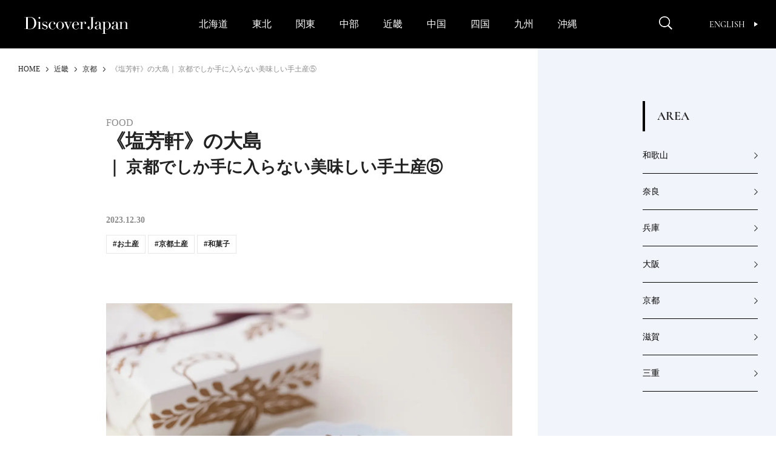

--- FILE ---
content_type: text/html; charset=UTF-8
request_url: https://discoverjapan-web.com/article/119114
body_size: 27062
content:
<!DOCTYPE html>
<head>
<meta charset="utf-8" />
<meta http-equiv="content-language" content="ja">
<meta name="viewport" content="width=device-width,initial-scale=1.0, user-scalable=no" />


<meta name="description" content="" />
<meta name="keyword" content="ディスカバー・ジャパン,Discover Japan,ディスカバー,地域ブランディング,絶景,伝統,ニッポン" />

<meta property="og:type" content="article" />
<meta property="og:title" content="《塩芳軒》の大島｜ 京都でしか手に入らない美味しい手土産⑤ | Discover Japan | ディスカバー・ジャパン" />
<meta property="og:description" content="" />
<meta property="og:image" content="https://discoverjapan-web.com/wp-content/uploads/2023/12/0209_23.09.12_da.jpg" />
<meta property="og:url" content="https://discoverjapan-web.com/article/119114" />
<meta property="og:site_name" content="Discover Japan | 日本の魅力、再発見 ディスカバー・ジャパン" />


<meta name="twitter:card" content="summary_large_image" />
<meta name="twitter:site" content="@discover_japan" />
<meta name="twitter:title" content="《塩芳軒》の大島｜ 京都でしか手に入らない美味しい手土産⑤ | Discover Japan | ディスカバー・ジャパン" />
<meta name="twitter:description" content="" />
<meta name="twitter:image" content="https://discoverjapan-web.com/wp-content/uploads/2023/12/0209_23.09.12_da.jpg" />
<meta name="twitter:url" content="https://discoverjapan-web.com/article/119114" />

<title>《塩芳軒》の大島｜ 京都でしか手に入らない美味しい手土産⑤ | Discover Japan | ディスカバー・ジャパン</title>


<link rel="shortcut icon" href="https://discoverjapan-web.com/wp-content/themes/dj/assets/images/DJfavicon6.png">
<link rel="stylesheet" href="https://discoverjapan-web.com/wp-content/themes/dj/assets/css/article/style.css?ver=20231213">
<link rel="stylesheet" href="https://discoverjapan-web.com/wp-content/themes/dj/assets/css/style.css?ver=20231213">
    <script src="https://discoverjapan-web.com/wp-content/themes/dj/assets/js/plugins.js?ver=20231213"></script>
    <script src="https://discoverjapan-web.com/wp-content/themes/dj/assets/js/main.js?ver=20231213"></script>
<script>(function(html){html.className = html.className.replace(/\bno-js\b/,'js')})(document.documentElement);</script>
<meta name='robots' content='max-image-preview:large' />
	<style>img:is([sizes="auto" i], [sizes^="auto," i]) { contain-intrinsic-size: 3000px 1500px }</style>
	<link rel='dns-prefetch' href='//code.jquery.com' />
<link rel='dns-prefetch' href='//fonts.googleapis.com' />
<link rel="alternate" type="application/rss+xml" title="Discover Japan｜ディスカバー・ジャパンー日本の魅力再発見ー &raquo; 《塩芳軒》の大島｜ 京都でしか手に入らない美味しい手土産⑤ のコメントのフィード" href="https://discoverjapan-web.com/article/119114/feed" />
<script type="text/javascript">
/* <![CDATA[ */
window._wpemojiSettings = {"baseUrl":"https:\/\/s.w.org\/images\/core\/emoji\/15.0.3\/72x72\/","ext":".png","svgUrl":"https:\/\/s.w.org\/images\/core\/emoji\/15.0.3\/svg\/","svgExt":".svg","source":{"concatemoji":"https:\/\/discoverjapan-web.com\/wp-includes\/js\/wp-emoji-release.min.js?ver=6.7.4"}};
/*! This file is auto-generated */
!function(i,n){var o,s,e;function c(e){try{var t={supportTests:e,timestamp:(new Date).valueOf()};sessionStorage.setItem(o,JSON.stringify(t))}catch(e){}}function p(e,t,n){e.clearRect(0,0,e.canvas.width,e.canvas.height),e.fillText(t,0,0);var t=new Uint32Array(e.getImageData(0,0,e.canvas.width,e.canvas.height).data),r=(e.clearRect(0,0,e.canvas.width,e.canvas.height),e.fillText(n,0,0),new Uint32Array(e.getImageData(0,0,e.canvas.width,e.canvas.height).data));return t.every(function(e,t){return e===r[t]})}function u(e,t,n){switch(t){case"flag":return n(e,"\ud83c\udff3\ufe0f\u200d\u26a7\ufe0f","\ud83c\udff3\ufe0f\u200b\u26a7\ufe0f")?!1:!n(e,"\ud83c\uddfa\ud83c\uddf3","\ud83c\uddfa\u200b\ud83c\uddf3")&&!n(e,"\ud83c\udff4\udb40\udc67\udb40\udc62\udb40\udc65\udb40\udc6e\udb40\udc67\udb40\udc7f","\ud83c\udff4\u200b\udb40\udc67\u200b\udb40\udc62\u200b\udb40\udc65\u200b\udb40\udc6e\u200b\udb40\udc67\u200b\udb40\udc7f");case"emoji":return!n(e,"\ud83d\udc26\u200d\u2b1b","\ud83d\udc26\u200b\u2b1b")}return!1}function f(e,t,n){var r="undefined"!=typeof WorkerGlobalScope&&self instanceof WorkerGlobalScope?new OffscreenCanvas(300,150):i.createElement("canvas"),a=r.getContext("2d",{willReadFrequently:!0}),o=(a.textBaseline="top",a.font="600 32px Arial",{});return e.forEach(function(e){o[e]=t(a,e,n)}),o}function t(e){var t=i.createElement("script");t.src=e,t.defer=!0,i.head.appendChild(t)}"undefined"!=typeof Promise&&(o="wpEmojiSettingsSupports",s=["flag","emoji"],n.supports={everything:!0,everythingExceptFlag:!0},e=new Promise(function(e){i.addEventListener("DOMContentLoaded",e,{once:!0})}),new Promise(function(t){var n=function(){try{var e=JSON.parse(sessionStorage.getItem(o));if("object"==typeof e&&"number"==typeof e.timestamp&&(new Date).valueOf()<e.timestamp+604800&&"object"==typeof e.supportTests)return e.supportTests}catch(e){}return null}();if(!n){if("undefined"!=typeof Worker&&"undefined"!=typeof OffscreenCanvas&&"undefined"!=typeof URL&&URL.createObjectURL&&"undefined"!=typeof Blob)try{var e="postMessage("+f.toString()+"("+[JSON.stringify(s),u.toString(),p.toString()].join(",")+"));",r=new Blob([e],{type:"text/javascript"}),a=new Worker(URL.createObjectURL(r),{name:"wpTestEmojiSupports"});return void(a.onmessage=function(e){c(n=e.data),a.terminate(),t(n)})}catch(e){}c(n=f(s,u,p))}t(n)}).then(function(e){for(var t in e)n.supports[t]=e[t],n.supports.everything=n.supports.everything&&n.supports[t],"flag"!==t&&(n.supports.everythingExceptFlag=n.supports.everythingExceptFlag&&n.supports[t]);n.supports.everythingExceptFlag=n.supports.everythingExceptFlag&&!n.supports.flag,n.DOMReady=!1,n.readyCallback=function(){n.DOMReady=!0}}).then(function(){return e}).then(function(){var e;n.supports.everything||(n.readyCallback(),(e=n.source||{}).concatemoji?t(e.concatemoji):e.wpemoji&&e.twemoji&&(t(e.twemoji),t(e.wpemoji)))}))}((window,document),window._wpemojiSettings);
/* ]]> */
</script>
<style id='wp-emoji-styles-inline-css' type='text/css'>

	img.wp-smiley, img.emoji {
		display: inline !important;
		border: none !important;
		box-shadow: none !important;
		height: 1em !important;
		width: 1em !important;
		margin: 0 0.07em !important;
		vertical-align: -0.1em !important;
		background: none !important;
		padding: 0 !important;
	}
</style>
<style id='classic-theme-styles-inline-css' type='text/css'>
/*! This file is auto-generated */
.wp-block-button__link{color:#fff;background-color:#32373c;border-radius:9999px;box-shadow:none;text-decoration:none;padding:calc(.667em + 2px) calc(1.333em + 2px);font-size:1.125em}.wp-block-file__button{background:#32373c;color:#fff;text-decoration:none}
</style>
<style id='global-styles-inline-css' type='text/css'>
:root{--wp--preset--aspect-ratio--square: 1;--wp--preset--aspect-ratio--4-3: 4/3;--wp--preset--aspect-ratio--3-4: 3/4;--wp--preset--aspect-ratio--3-2: 3/2;--wp--preset--aspect-ratio--2-3: 2/3;--wp--preset--aspect-ratio--16-9: 16/9;--wp--preset--aspect-ratio--9-16: 9/16;--wp--preset--color--black: #000000;--wp--preset--color--cyan-bluish-gray: #abb8c3;--wp--preset--color--white: #ffffff;--wp--preset--color--pale-pink: #f78da7;--wp--preset--color--vivid-red: #cf2e2e;--wp--preset--color--luminous-vivid-orange: #ff6900;--wp--preset--color--luminous-vivid-amber: #fcb900;--wp--preset--color--light-green-cyan: #7bdcb5;--wp--preset--color--vivid-green-cyan: #00d084;--wp--preset--color--pale-cyan-blue: #8ed1fc;--wp--preset--color--vivid-cyan-blue: #0693e3;--wp--preset--color--vivid-purple: #9b51e0;--wp--preset--gradient--vivid-cyan-blue-to-vivid-purple: linear-gradient(135deg,rgba(6,147,227,1) 0%,rgb(155,81,224) 100%);--wp--preset--gradient--light-green-cyan-to-vivid-green-cyan: linear-gradient(135deg,rgb(122,220,180) 0%,rgb(0,208,130) 100%);--wp--preset--gradient--luminous-vivid-amber-to-luminous-vivid-orange: linear-gradient(135deg,rgba(252,185,0,1) 0%,rgba(255,105,0,1) 100%);--wp--preset--gradient--luminous-vivid-orange-to-vivid-red: linear-gradient(135deg,rgba(255,105,0,1) 0%,rgb(207,46,46) 100%);--wp--preset--gradient--very-light-gray-to-cyan-bluish-gray: linear-gradient(135deg,rgb(238,238,238) 0%,rgb(169,184,195) 100%);--wp--preset--gradient--cool-to-warm-spectrum: linear-gradient(135deg,rgb(74,234,220) 0%,rgb(151,120,209) 20%,rgb(207,42,186) 40%,rgb(238,44,130) 60%,rgb(251,105,98) 80%,rgb(254,248,76) 100%);--wp--preset--gradient--blush-light-purple: linear-gradient(135deg,rgb(255,206,236) 0%,rgb(152,150,240) 100%);--wp--preset--gradient--blush-bordeaux: linear-gradient(135deg,rgb(254,205,165) 0%,rgb(254,45,45) 50%,rgb(107,0,62) 100%);--wp--preset--gradient--luminous-dusk: linear-gradient(135deg,rgb(255,203,112) 0%,rgb(199,81,192) 50%,rgb(65,88,208) 100%);--wp--preset--gradient--pale-ocean: linear-gradient(135deg,rgb(255,245,203) 0%,rgb(182,227,212) 50%,rgb(51,167,181) 100%);--wp--preset--gradient--electric-grass: linear-gradient(135deg,rgb(202,248,128) 0%,rgb(113,206,126) 100%);--wp--preset--gradient--midnight: linear-gradient(135deg,rgb(2,3,129) 0%,rgb(40,116,252) 100%);--wp--preset--font-size--small: 13px;--wp--preset--font-size--medium: 20px;--wp--preset--font-size--large: 36px;--wp--preset--font-size--x-large: 42px;--wp--preset--spacing--20: 0.44rem;--wp--preset--spacing--30: 0.67rem;--wp--preset--spacing--40: 1rem;--wp--preset--spacing--50: 1.5rem;--wp--preset--spacing--60: 2.25rem;--wp--preset--spacing--70: 3.38rem;--wp--preset--spacing--80: 5.06rem;--wp--preset--shadow--natural: 6px 6px 9px rgba(0, 0, 0, 0.2);--wp--preset--shadow--deep: 12px 12px 50px rgba(0, 0, 0, 0.4);--wp--preset--shadow--sharp: 6px 6px 0px rgba(0, 0, 0, 0.2);--wp--preset--shadow--outlined: 6px 6px 0px -3px rgba(255, 255, 255, 1), 6px 6px rgba(0, 0, 0, 1);--wp--preset--shadow--crisp: 6px 6px 0px rgba(0, 0, 0, 1);}:where(.is-layout-flex){gap: 0.5em;}:where(.is-layout-grid){gap: 0.5em;}body .is-layout-flex{display: flex;}.is-layout-flex{flex-wrap: wrap;align-items: center;}.is-layout-flex > :is(*, div){margin: 0;}body .is-layout-grid{display: grid;}.is-layout-grid > :is(*, div){margin: 0;}:where(.wp-block-columns.is-layout-flex){gap: 2em;}:where(.wp-block-columns.is-layout-grid){gap: 2em;}:where(.wp-block-post-template.is-layout-flex){gap: 1.25em;}:where(.wp-block-post-template.is-layout-grid){gap: 1.25em;}.has-black-color{color: var(--wp--preset--color--black) !important;}.has-cyan-bluish-gray-color{color: var(--wp--preset--color--cyan-bluish-gray) !important;}.has-white-color{color: var(--wp--preset--color--white) !important;}.has-pale-pink-color{color: var(--wp--preset--color--pale-pink) !important;}.has-vivid-red-color{color: var(--wp--preset--color--vivid-red) !important;}.has-luminous-vivid-orange-color{color: var(--wp--preset--color--luminous-vivid-orange) !important;}.has-luminous-vivid-amber-color{color: var(--wp--preset--color--luminous-vivid-amber) !important;}.has-light-green-cyan-color{color: var(--wp--preset--color--light-green-cyan) !important;}.has-vivid-green-cyan-color{color: var(--wp--preset--color--vivid-green-cyan) !important;}.has-pale-cyan-blue-color{color: var(--wp--preset--color--pale-cyan-blue) !important;}.has-vivid-cyan-blue-color{color: var(--wp--preset--color--vivid-cyan-blue) !important;}.has-vivid-purple-color{color: var(--wp--preset--color--vivid-purple) !important;}.has-black-background-color{background-color: var(--wp--preset--color--black) !important;}.has-cyan-bluish-gray-background-color{background-color: var(--wp--preset--color--cyan-bluish-gray) !important;}.has-white-background-color{background-color: var(--wp--preset--color--white) !important;}.has-pale-pink-background-color{background-color: var(--wp--preset--color--pale-pink) !important;}.has-vivid-red-background-color{background-color: var(--wp--preset--color--vivid-red) !important;}.has-luminous-vivid-orange-background-color{background-color: var(--wp--preset--color--luminous-vivid-orange) !important;}.has-luminous-vivid-amber-background-color{background-color: var(--wp--preset--color--luminous-vivid-amber) !important;}.has-light-green-cyan-background-color{background-color: var(--wp--preset--color--light-green-cyan) !important;}.has-vivid-green-cyan-background-color{background-color: var(--wp--preset--color--vivid-green-cyan) !important;}.has-pale-cyan-blue-background-color{background-color: var(--wp--preset--color--pale-cyan-blue) !important;}.has-vivid-cyan-blue-background-color{background-color: var(--wp--preset--color--vivid-cyan-blue) !important;}.has-vivid-purple-background-color{background-color: var(--wp--preset--color--vivid-purple) !important;}.has-black-border-color{border-color: var(--wp--preset--color--black) !important;}.has-cyan-bluish-gray-border-color{border-color: var(--wp--preset--color--cyan-bluish-gray) !important;}.has-white-border-color{border-color: var(--wp--preset--color--white) !important;}.has-pale-pink-border-color{border-color: var(--wp--preset--color--pale-pink) !important;}.has-vivid-red-border-color{border-color: var(--wp--preset--color--vivid-red) !important;}.has-luminous-vivid-orange-border-color{border-color: var(--wp--preset--color--luminous-vivid-orange) !important;}.has-luminous-vivid-amber-border-color{border-color: var(--wp--preset--color--luminous-vivid-amber) !important;}.has-light-green-cyan-border-color{border-color: var(--wp--preset--color--light-green-cyan) !important;}.has-vivid-green-cyan-border-color{border-color: var(--wp--preset--color--vivid-green-cyan) !important;}.has-pale-cyan-blue-border-color{border-color: var(--wp--preset--color--pale-cyan-blue) !important;}.has-vivid-cyan-blue-border-color{border-color: var(--wp--preset--color--vivid-cyan-blue) !important;}.has-vivid-purple-border-color{border-color: var(--wp--preset--color--vivid-purple) !important;}.has-vivid-cyan-blue-to-vivid-purple-gradient-background{background: var(--wp--preset--gradient--vivid-cyan-blue-to-vivid-purple) !important;}.has-light-green-cyan-to-vivid-green-cyan-gradient-background{background: var(--wp--preset--gradient--light-green-cyan-to-vivid-green-cyan) !important;}.has-luminous-vivid-amber-to-luminous-vivid-orange-gradient-background{background: var(--wp--preset--gradient--luminous-vivid-amber-to-luminous-vivid-orange) !important;}.has-luminous-vivid-orange-to-vivid-red-gradient-background{background: var(--wp--preset--gradient--luminous-vivid-orange-to-vivid-red) !important;}.has-very-light-gray-to-cyan-bluish-gray-gradient-background{background: var(--wp--preset--gradient--very-light-gray-to-cyan-bluish-gray) !important;}.has-cool-to-warm-spectrum-gradient-background{background: var(--wp--preset--gradient--cool-to-warm-spectrum) !important;}.has-blush-light-purple-gradient-background{background: var(--wp--preset--gradient--blush-light-purple) !important;}.has-blush-bordeaux-gradient-background{background: var(--wp--preset--gradient--blush-bordeaux) !important;}.has-luminous-dusk-gradient-background{background: var(--wp--preset--gradient--luminous-dusk) !important;}.has-pale-ocean-gradient-background{background: var(--wp--preset--gradient--pale-ocean) !important;}.has-electric-grass-gradient-background{background: var(--wp--preset--gradient--electric-grass) !important;}.has-midnight-gradient-background{background: var(--wp--preset--gradient--midnight) !important;}.has-small-font-size{font-size: var(--wp--preset--font-size--small) !important;}.has-medium-font-size{font-size: var(--wp--preset--font-size--medium) !important;}.has-large-font-size{font-size: var(--wp--preset--font-size--large) !important;}.has-x-large-font-size{font-size: var(--wp--preset--font-size--x-large) !important;}
:where(.wp-block-post-template.is-layout-flex){gap: 1.25em;}:where(.wp-block-post-template.is-layout-grid){gap: 1.25em;}
:where(.wp-block-columns.is-layout-flex){gap: 2em;}:where(.wp-block-columns.is-layout-grid){gap: 2em;}
:root :where(.wp-block-pullquote){font-size: 1.5em;line-height: 1.6;}
</style>
<style id='age-gate-custom-inline-css' type='text/css'>
:root{--ag-background-color: rgba(0,0,0,1);--ag-background-image-position: center center;--ag-background-image-opacity: 1;--ag-form-background: rgba(255,255,255,1);--ag-text-color: #000000;--ag-blur: 3px;}
</style>
<link rel='stylesheet' id='age-gate-css' href='https://discoverjapan-web.com/wp-content/plugins/age-gate/dist/main.css?ver=3.7.2' type='text/css' media='all' />
<style id='age-gate-options-inline-css' type='text/css'>
:root{--ag-background-color: rgba(0,0,0,1);--ag-background-image-position: center center;--ag-background-image-opacity: 1;--ag-form-background: rgba(255,255,255,1);--ag-text-color: #000000;--ag-blur: 3px;}
</style>
<link rel='stylesheet' id='protect-link-css-css' href='https://discoverjapan-web.com/wp-content/plugins/wp-copy-protect-with-color-design/css/protect_style.css?ver=6.7.4' type='text/css' media='all' />
<link rel='stylesheet' id='dj-fonts-css' href='https://fonts.googleapis.com/css?family=Patua+One%3A400%2C700%2C900%2C400italic%2C700italic%2C900italic%7CMontserrat%3A400%2C700%7COswald%3A400&#038;subset=latin%2Clatin-ext' type='text/css' media='all' />
<link rel='stylesheet' id='colorbox-css' href='https://discoverjapan-web.com/wp-content/themes/dj/assets/vendor/css/colorbox.css?ver=6.7.4' type='text/css' media='all' />
<link rel='stylesheet' id='__EPYT__style-css' href='https://discoverjapan-web.com/wp-content/plugins/youtube-embed-plus/styles/ytprefs.min.css?ver=14.2.1.3' type='text/css' media='all' />
<style id='__EPYT__style-inline-css' type='text/css'>

                .epyt-gallery-thumb {
                        width: 33.333%;
                }
                
</style>
<script type="text/javascript" src="https://code.jquery.com/color/jquery.color-2.1.2.min.js?ver=2.1.2" id="jQuery-Color-js"></script>
<script type="text/javascript" src="https://discoverjapan-web.com/wp-content/themes/dj/assets/vendor/js/jquery.colorbox-min.js?ver=6.7.4" id="colorbox-js"></script>
<script type="text/javascript" src="https://discoverjapan-web.com/wp-content/themes/dj/assets/js/behavior.js?ver=20231113" id="behavior-js"></script>
<script type="text/javascript" src="https://discoverjapan-web.com/wp-content/themes/dj/assets/js/ajax.js?ver=20170328" id="ajax-js"></script>
<link rel="https://api.w.org/" href="https://discoverjapan-web.com/wp-json/" /><link rel="alternate" title="JSON" type="application/json" href="https://discoverjapan-web.com/wp-json/wp/v2/posts/119114" /><link rel="EditURI" type="application/rsd+xml" title="RSD" href="https://discoverjapan-web.com/xmlrpc.php?rsd" />
<link rel="canonical" href="https://discoverjapan-web.com/article/119114" />
<link rel='shortlink' href='https://discoverjapan-web.com/?p=119114' />
<link rel="alternate" title="oEmbed (JSON)" type="application/json+oembed" href="https://discoverjapan-web.com/wp-json/oembed/1.0/embed?url=https%3A%2F%2Fdiscoverjapan-web.com%2Farticle%2F119114" />
<link rel="alternate" title="oEmbed (XML)" type="text/xml+oembed" href="https://discoverjapan-web.com/wp-json/oembed/1.0/embed?url=https%3A%2F%2Fdiscoverjapan-web.com%2Farticle%2F119114&#038;format=xml" />
<!-- Favicon Rotator -->
<link rel="shortcut icon" href="https://discoverjapan-web.com/wp-content/uploads/2020/11/favicon_henshu-1-16x16.jpg" />
<link rel="apple-touch-icon-precomposed" href="https://discoverjapan-web.com/wp-content/uploads/2020/11/favicon_henshu-2.jpg" />
<!-- End Favicon Rotator -->
		
		<script type="text/javascript">
			jQuery(function($){
				$('.protect_contents-overlay').css('background-color', '#000000');
			});
		</script>

		
		<link rel="icon" href="https://discoverjapan-web.com/wp-content/uploads/2020/11/favicon_henshu.jpg" sizes="32x32" />
<link rel="icon" href="https://discoverjapan-web.com/wp-content/uploads/2020/11/favicon_henshu.jpg" sizes="192x192" />
<link rel="apple-touch-icon" href="https://discoverjapan-web.com/wp-content/uploads/2020/11/favicon_henshu.jpg" />
<meta name="msapplication-TileImage" content="https://discoverjapan-web.com/wp-content/uploads/2020/11/favicon_henshu.jpg" />
		<style type="text/css" id="wp-custom-css">
			.btn14{
text-decoration: none !important;
background:#FF6557;
border:1px solid #FF6557;
color:#FFFFFF;
border: 1px solid #FF6557;
padding: 15px 30px;
border-radius: 26px;
}
.btn14:hover {
    background-color: #FFFFFF!important;
    color: #FF6557;
}
@media screen and (max-width:400px){
.btn14{
font-size:0.8em;
}
.btn14:hover {
    background-color: #FFFFFF!important;
    color: #FF6557;
}}
.btn6{
text-decoration: none !important;
background:#FF7300;
border:1px solid #FF7300;
color:#FFFFFF;
border: 1px solid #FF7300;
padding: 15px 30px;
border-radius: 26px;
}
.btn6:hover {
    background-color: #FFFFFF!important;
    color: #FF7300;
}
@media screen and (max-width:400px){
.btn6{
font-size:0.8em;
}
.btn6:hover {
    background-color: #FFFFFF!important;
    color: #FF7300;
}}
.btn2{
text-decoration: none !important;
background:#000000;
border:1px solid #000000;
color:#FFFFFF;
border: 1px solid #000000;
padding: 15px 30px;
border-radius: 26px;
}
.btn2:hover {
    background-color: #FFFFFF!important;
    color: #000000;
}
@media screen and (max-width:400px){
.btn2{
font-size:0.8em;
}
.btn2:hover {
    background-color: #FFFFFF!important;
    color: #000000;
}}
body {
-webkit-text-size-adjust: 100%;
}
.yt{
  position:relative;
  width:100%;
  padding-top:56.25%;
}
.yt iframe{
  position:absolute;
  top:0;
  right:0;
  width:100%;
  height:100%;
}}
.hidden {
	display: block;
}}
.iframe-box{
  width: 640px;
  max-width: 100%;
  margin-inline: auto;
}
.iframe-box iframe{
    width: 100%;
    height: 100%;
    aspect-ratio: 640/564;
 }
.bold{
  font-weight: bold;
}
.video-box{
  width: 640px;
  max-width: 100% !important;
  margin-inline: auto;
}
.video-box video{
    width: 100%;
    height: 100%;
    aspect-ratio: 640/360;
}
 .age-gate__subheadline{
    font-size: 10px !important;
}		</style>
		<!-- ## NXS/OG ## --><!-- ## NXSOGTAGS ## --><!-- ## NXS/OG ## -->

<script>

// ツイッターボタンクリック時にツイートウインドウを開く
function twWindow(){
  var w = ( screen.width-500 ) / 2;
  var h = screen.height * 0.1;
  window.open('https://twitter.com/share?url=https%3A%2F%2Fdiscoverjapan-web.com%2Farticle%2F119114&text=%E3%80%8A%E5%A1%A9%E8%8A%B3%E8%BB%92%E3%80%8B%E3%81%AE%E5%A4%A7%E5%B3%B6%EF%BD%9C%20%E4%BA%AC%E9%83%BD%E3%81%A7%E3%81%97%E3%81%8B%E6%89%8B%E3%81%AB%E5%85%A5%E3%82%89%E3%81%AA%E3%81%84%E7%BE%8E%E5%91%B3%E3%81%97%E3%81%84%E6%89%8B%E5%9C%9F%E7%94%A3%E2%91%A4%20%7C%20Discover%20Japan%20%7C%20%E3%83%87%E3%82%A3%E3%82%B9%E3%82%AB%E3%83%90%E3%83%BC%E3%83%BB%E3%82%B8%E3%83%A3%E3%83%91%E3%83%B3', '', 'width=500,height=400,left='+w+',top='+h);
  return false;
}
// FBボタンクリック時にFBシェアウインドウを開く
function fbWindow(){
  var w = ( screen.width-500 ) / 2;
  var h = screen.height * 0.1;
  window.open('https://www.facebook.com/sharer/sharer.php?u=https%3A%2F%2Fdiscoverjapan-web.com%2Farticle%2F119114', '', 'width=500,height=400,left='+w+',top='+h);
}


// Chatwith ボタン
window.fbAsyncInit = function() {
  FB.init({
    appId: "596254093887605",
    xfbml: true,
    version: "v2.6"
  });

};
(function(d, s, id){
  var js, fjs = d.getElementsByTagName(s)[0];
  if (d.getElementById(id)) { return; }
  js = d.createElement(s); js.id = id;
  js.src = "//connect.facebook.net/ja_JP/sdk.js";
  fjs.parentNode.insertBefore(js, fjs);
}(document, 'script', 'facebook-jssdk'));



// FOOTER Tweet ボタン
function twHWindow(){
  var w = ( screen.width-500 ) / 2;
  var h = screen.height * 0.1;
  window.open('https://twitter.com/share?url=https://discoverjapan-web.com&text=Discover%20Japan%20%7C%20%E6%97%A5%E6%9C%AC%E3%81%AE%E9%AD%85%E5%8A%9B%E3%80%81%E5%86%8D%E7%99%BA%E8%A6%8B%20%E3%83%87%E3%82%A3%E3%82%B9%E3%82%AB%E3%83%90%E3%83%BC%E3%83%BB%E3%82%B8%E3%83%A3%E3%83%91%E3%83%B3', '', 'width=500,height=400,left='+w+',top='+h);
  return false;
}
// FOOTER Share ボタン
function fbHWindow(){
  var w = ( screen.width-500 ) / 2;
  var h = screen.height * 0.1;
  window.open('https://www.facebook.com/sharer/sharer.php?u=https://discoverjapan-web.com', '', 'width=500,height=400,left='+w+',top='+h);
}

</script>
<!-- Google Tag Manager -->
<script>(function(w,d,s,l,i){w[l]=w[l]||[];w[l].push({'gtm.start':
new Date().getTime(),event:'gtm.js'});var f=d.getElementsByTagName(s)[0],
j=d.createElement(s),dl=l!='dataLayer'?'&l='+l:'';j.async=true;j.src=
'https://www.googletagmanager.com/gtm.js?id='+i+dl;f.parentNode.insertBefore(j,f);
})(window,document,'script','dataLayer','GTM-KTC84T2');</script>
<!-- End Google Tag Manager -->
</head>
<body>
<!-- Google Tag Manager (noscript) -->
<noscript><iframe src="https://www.googletagmanager.com/ns.html?id=GTM-KTC84T2"
height="0" width="0" style="display:none;visibility:hidden"></iframe></noscript>
<!-- End Google Tag Manager (noscript) -->
<!-- =========== HEADER ===================================== -->
<!-- header-->
  <header class="header" id="header">
      <div class="header_inner"><a class="header_logo" href="/"><img src="https://discoverjapan-web.com/wp-content/themes/dj/assets/img/logo_dj_w.svg" alt="Discover Japan"></a>
        <div class="header_op">
          <button class="header_search-btn _close" id="search-btn" aria-expanded="false" aria-controls="search-contents"><img src="/wp-content/themes/dj/assets/img/icon_search.png" alt="Discover Japan"><i></i></button>
          <button class="header_menu-btn _close" id="menu-btn" aria-expanded="false" aria-controls="menu-contents"><i></i></button>
          <div class="header_link"><a class="btn-en _en _upper" href="/worldwide/" target="_blank">English<i></i></a>
          </div>
        </div>
      </div>
    <nav class="gnav" id="menu-contents" aria-hidden="true">
        <div class="gnav_scroll" id="menu-contents-scroll">
          <div class="gnav_list _main _pc">
            <ul class="area-list _gnav">
              <li class="area-list_item"><a href="/articles/area/hokkaido">北海道</a></li>
              <li class="area-list_item"><a href="/articles/area/tohoku">東北</a></li>
              <li class="area-list_item"><a href="/articles/area/kanto">関東</a></li>
              <li class="area-list_item"><a href="/articles/area/chubu">中部</a></li>
              <li class="area-list_item"><a href="/articles/area/kinki">近畿</a></li>
              <li class="area-list_item"><a href="/articles/area/chugoku">中国</a></li>
              <li class="area-list_item"><a href="/articles/area/shikoku">四国</a></li>
              <li class="area-list_item"><a href="/articles/area/kyushu">九州</a></li>
              <li class="area-list_item"><a href="/articles/area/okinawa">沖縄</a></li>
            </ul>
          </div>
          <ul class="gnav_share">
            <li><a href="https://www.facebook.com/DiscoverJapan" target="_blank"><img src="/wp-content/themes/dj/assets/img/icon_facebook.png" alt="Facebook Discover Japan"></a></li>
            <li><a href="https://www.instagram.com/discoverjapan/" target="_blank"><img src="/wp-content/themes/dj/assets/img/icon_instagram.png" alt="Instagram Discover Japan / ディスカバージャパン"></a></li>
            <li><a href="https://twitter.com/discover_japan" target="_blank"><img src="/wp-content/themes/dj/assets/img/icon_x_w.png" alt="Twitter Discover Japan/ディスカバー・ジャパン"></a></li>
            <li><a href="https://www.youtube.com/channel/UC448Fuq2VLqoeVtFPB-eVJg" target="_blank"><img src="/wp-content/themes/dj/assets/img/icon_youtube.png" alt="YouTube Discover Japan"></a></li>
          </ul>
          <ul class="gnav_list _main _sp _area">
            <li class="gnav_item"><a class="gnav_link" href="/articles/area/hokkaido"><span>北海道</span></a></li>
            <li class="gnav_item"><a class="gnav_link" href="/articles/area/tohoku"><span>東北</span></a>
              <ul>
                <li><a href="/articles/area/tohoku/aomori">青森</a></li>
                <li><a href="/articles/area/tohoku/iwate">岩手</a></li>
                <li><a href="/articles/area/tohoku/miyagi">宮城</a></li>
                <li><a href="/articles/area/tohoku/akita">秋田</a></li>
                <li><a href="/articles/area/tohoku/yamagata">山形</a></li>
                <li><a href="/articles/area/tohoku/fukushima">福島</a></li>
              </ul>
            </li>
            <li class="gnav_item"><a class="gnav_link" href="/articles/area/kanto"><span>関東</span></a>
              <ul>
                <li><a href="/articles/area/kanto/ibaraki">茨城</a></li>
                <li><a href="/articles/area/kanto/tochigi">栃木</a></li>
                <li><a href="/articles/area/kanto/gunma">群馬</a></li>
                <li><a href="/articles/area/kanto/saitama">埼玉</a></li>
                <li><a href="/articles/area/kanto/chiba">千葉</a></li>
                <li><a href="/articles/area/kanto/tokyo">東京</a></li>
                <li><a href="/articles/area/kanto/kanagawa">神奈川</a></li>
              </ul>
            </li>
            <li class="gnav_item"><a class="gnav_link" href="/articles/area/chubu"><span>中部</span></a>
              <ul>
                <li><a href="/articles/area/chubu/niigata">新潟</a></li>
                <li><a href="/articles/area/chubu/toyama">富山</a></li>
                <li><a href="/articles/area/chubu/ishikawa">石川</a></li>
                <li><a href="/articles/area/chubu/fukui">福井</a></li>
                <li><a href="/articles/area/chubu/yamanashi">山梨</a></li>
                <li><a href="/articles/area/chubu/nagano">長野</a></li>
                <li><a href="/articles/area/chubu/gifu">岐阜</a></li>
                <li><a href="/articles/area/chubu/shizuoka">静岡</a></li>
                <li><a href="/articles/area/chubu/aichi">愛知</a></li>
              </ul>
            </li>
            <li class="gnav_item"><a class="gnav_link" href="/articles/area/kinki"><span>近畿</span></a>
              <ul>
                <li><a href="/articles/area/kinki/mie">三重</a></li>
                <li><a href="/articles/area/kinki/shiga">滋賀</a></li>
                <li><a href="/articles/area/kinki/kyoto">京都</a></li>
                <li><a href="/articles/area/kinki/osaka">大阪</a></li>
                <li><a href="/articles/area/kinki/hyogo">兵庫</a></li>
                <li><a href="/articles/area/kinki/nara">奈良</a></li>
                <li><a href="/articles/area/kinki/wakayama">和歌山</a></li>
              </ul>
            </li>
            <li class="gnav_item"><a class="gnav_link" href="/articles/area/chugoku"><span>中国</span></a>
              <ul>
                <li><a href="/articles/area/chugoku/tottori">鳥取</a></li>
                <li><a href="/articles/area/chugoku/shimane">島根</a></li>
                <li><a href="/articles/area/chugoku/okayama">岡山</a></li>
                <li><a href="/articles/area/chugoku/hiroshima">広島</a></li>
                <li><a href="/articles/area/chugoku/yamaguchi">山口</a></li>
              </ul>
            </li>
            <li class="gnav_item"><a class="gnav_link" href="/articles/area/shikoku"><span>四国</span></a>
              <ul>
                <li><a href="/articles/area/shikoku/tokushima">徳島</a></li>
                <li><a href="/articles/area/shikoku/kagawa">香川</a></li>
                <li><a href="/articles/area/shikoku/ehime">愛媛</a></li>
                <li><a href="/articles/area/shikoku/kochi">高知</a></li>
              </ul>
            </li>
            <li class="gnav_item"><a class="gnav_link" href="/articles/area/kyushu"><span>九州</span></a>
              <ul>
                <li><a href="/articles/area/kyushu/fukuoka">福岡</a></li>
                <li><a href="/articles/area/kyushu/saga">佐賀</a></li>
                <li><a href="/articles/area/kyushu/nagasaki">長崎</a></li>
                <li><a href="/articles/area/kyushu/kumamoto">熊本</a></li>
                <li><a href="/articles/area/kyushu/oita">大分</a></li>
                <li><a href="/articles/area/kyushu/miyazaki">宮崎</a></li>
                <li><a href="/articles/area/kyushu/kagoshima">鹿児島</a></li>
              </ul>
            </li>
            <li class="gnav_item"><a class="gnav_link" href="/articles/area/okinawa"><span>沖縄</span></a></li>
          </ul>
          <div class="gnav_category">
            <p class="gnav_title _en _upper">CATEGORY</p>
            <ul>
              <li><a href="/articles/category/travel"><img class="lazy" src="/wp-content/themes/dj/assets/img/placeholder-image.png" data-src="/wp-content/themes/dj/assets/img/category_pic-travel.jpg" alt=""><span class="_en _upper">Travel</span></a></li>
              <li><a href="/articles/category/hotel"><img class="lazy" src="/wp-content/themes/dj/assets/img/placeholder-image.png" data-src="/wp-content/themes/dj/assets/img/category_pic-hotel.jpg" alt=""><span class="_en _upper">Hotel</span></a></li>
              <li><a href="/articles/category/food"><img class="lazy" src="/wp-content/themes/dj/assets/img/placeholder-image.png" data-src="/wp-content/themes/dj/assets/img/category_pic-food.jpg" alt=""><span class="_en _upper">Food</span></a></li>
              <li><a href="/articles/category/art"><img class="lazy" src="/wp-content/themes/dj/assets/img/placeholder-image.png" data-src="/wp-content/themes/dj/assets/img/category_pic-arts-crafts.jpg" alt=""><span class="_en _upper">Art</span></a></li>
              <li><a href="/articles/category/product"><img class="lazy" src="/wp-content/themes/dj/assets/img/placeholder-image.png" data-src="/wp-content/themes/dj/assets/img/category_pic-product.jpg" alt=""><span class="_en _upper">Product</span></a></li>
              <li><a href="/articles/category/tradition"><img class="lazy" src="/wp-content/themes/dj/assets/img/placeholder-image.png" data-src="/wp-content/themes/dj/assets/img/category_pic-traditions.jpg" alt=""><span class="_en _upper">Tradition</span></a></li>
            </ul>
          </div>
          <ul class="gnav_list _main _sp _other">
            <li class="gnav_item"><a class="gnav_link _en _upper" href="https://discoverjapanmag.myshopify.com/" target="_blank"><span>Shop</span></a></li>
            <li class="gnav_item"><a class="gnav_link _en _upper" href="/magazine"><span>Magazine</span></a></li>
            <li class="gnav_item"><a class="gnav_link" href="/advertising"><span>企業・行政の方へ</span></a></li>
          </ul>
          <ul class="gnav_list _main _sp _post">
            <li class="gnav_item"><a class="gnav_link" href="/articlelists"><span>記事一覧</span></a></li>
          </ul>
          <div class="gnav_link _sp"><a class="btn-en _en _upper" href="/worldwide/" target="_blank">English<i></i></a>
          </div>
        </div>
      </nav>
    <div class="search" id="search-contents" aria-hidden="true">
        <form class="search_form" action="/">
          <input class="search_input" type="text" value="" name="s" id="sw" placeholder="検索ワード">
          <input class="search_submit" type="submit" id="searchsubmit" value="検索">
        </form>
      <div class="tag _header">
        <p class="tag_lead">よく見られているタグから記事を検索</p>
		  <ul class="tag_list">
                <li class="tag_item"><a href="/articlelists?tag=2071"><span>#ジビエ</span></a></li>
                <li class="tag_item"><a href="/articlelists?tag=648"><span>#テクノロジー</span></a></li>
                <li class="tag_item"><a href="/articlelists?tag=1867"><span>#カフェ・喫茶店</span></a></li>
                <li class="tag_item"><a href="/articlelists?tag=178"><span>#一度は訪れたい名建築</span></a></li>
                <li class="tag_item"><a href="/articlelists?tag=377"><span>#ザ・ベスト・オブ・ホテル</span></a></li>
                <li class="tag_item"><a href="/articlelists?tag=1999"><span>#着物</span></a></li>
                <li class="tag_item"><a href="/articlelists?tag=169"><span>#温泉天国、ニッポン！</span></a></li>
                <li class="tag_item"><a href="/articlelists?tag=1970"><span>#地域ブランディング・まちづくり事例</span></a></li>
                <li class="tag_item"><a href="/articlelists?tag=771"><span>#Discover Japan Lab</span></a></li>
                <li class="tag_item"><a href="/articlelists?tag=202"><span>#クラフトビール・ビール</span></a></li>
                <li class="tag_item"><a href="/articlelists?tag=2519"><span>#美味しい魚図鑑</span></a></li>
                <li class="tag_item"><a href="/articlelists?tag=1875"><span>#柏井壽</span></a></li>
                <li class="tag_item"><a href="/articlelists?tag=2102"><span>#朝食</span></a></li>
                <li class="tag_item"><a href="/articlelists?tag=2610"><span>#北前船</span></a></li>
                <li class="tag_item"><a href="/articlelists?tag=1995"><span>#京都土産</span></a></li>
                <li class="tag_item"><a href="/articlelists?tag=2138"><span>#日本神話・古事記</span></a></li>
                <li class="tag_item"><a href="/articlelists?tag=588"><span>#歴史</span></a></li>
                <li class="tag_item"><a href="/articlelists?tag=175"><span>#アート</span></a></li>
                <li class="tag_item"><a href="/articlelists?tag=1868"><span>#神社仏閣</span></a></li>
                <li class="tag_item"><a href="/articlelists?tag=336"><span>#焼酎</span></a></li>
              </ul>
      </div>
    </div>
  </header>
  <!-- /header-->

    <!-- main-->
    <main class="main _page _post">
      <div class="main_contents">
        <div class="main_body">
          <ul class="breadcrumbs _article" itemscope itemtype="http://schema.org/BreadcrumbList">
            <li class="breadcrumbs_item" itemprop="itemListElement" itemscope itemtype="http://schema.org/ListItem"><a href="https://discoverjapan-web.com/" itemprop="item"><span itemprop="name">HOME</span></a>
                <meta itemprop="position" content="1">
            </li>
            <li class="breadcrumbs_item" itemprop="itemListElement" itemscope itemtype="http://schema.org/ListItem"><a href="https://discoverjapan-web.com/articles/area/kinki" itemprop="item"><span itemprop="name">近畿</span></a>
				<meta itemprop="position" content="2">
            </li>
			<li class="breadcrumbs_item" itemprop="itemListElement" itemscope itemtype="http://schema.org/ListItem"><a href="https://discoverjapan-web.com/articles/area/kinki/kyoto" itemprop="item"><span itemprop="name">京都</span></a>
				<meta itemprop="position" content="3">
            </li>			<li class="breadcrumbs_item" itemprop="itemListElement" itemscope itemtype="http://schema.org/ListItem"><a href="https://discoverjapan-web.com/article/119114" itemprop="item"><span class="breadcrumbs_current" itemprop="name">《塩芳軒》の大島｜ 京都でしか手に入らない美味しい手土産⑤</span></a>
				<meta itemprop="position" content="4">
            </li>
          </ul>

  <article class="ar-single">
    <section>
      <span class="pt-catLabel">FOOD</span>
      <h1>《塩芳軒》の大島<br><small>｜ 京都でしか手に入らない美味しい手土産⑤</small></h1>
      <span class="pt-date"><date>2023.12.30</date>
              </span>
      <div class="dv-tags">
        <ul class="pt-tags">
          <li>タグ：</li>
          <li><a href="https://discoverjapan-web.com/articlelists?tag=2078"><span>お土産</span></a></li><li><a href="https://discoverjapan-web.com/articlelists?tag=1995"><span>京都土産</span></a></li><li><a href="https://discoverjapan-web.com/articlelists?tag=182"><span>和菓子</span></a></li>        </ul>
      </div>
      <div class="dv-share vistop">
      
      <ul>
        <li>
          <a href="javascript:void(0)" onclick="fbWindow()">
            <img src="https://discoverjapan-web.com/wp-content/themes/dj/assets/images/btn_fbshare.png" alt="facebook | Share" />
          </a>
        </li>
        <li>
          <a href="javascript:void(0)" onclick="twWindow()">
            <img src="https://discoverjapan-web.com/wp-content/themes/dj/assets/images/btn_twtweet.png" alt="Twitter | Tweet" />
          </a>
        </li>
      </ul>
      </div>
      <div class="dv-contentBody">
                  <!-- figure style="width: 1200px" -->
          <figure>
  	        <img src="https://discoverjapan-web.com/wp-content/uploads/2023/12/0209_23.09.12_da.jpg" alt="《塩芳軒》の大島<br><small>｜ 京都でしか手に入らない美味しい手土産⑤</small>" style="max-height:640px"/>
  	        <figcaption></figcaption>
  	      </figure>
          <span style="display:block;"></span>
        
        <p></p><p><p><span style="font-size: 12pt;">京都土産は京都でしか買えないものがいい。お馴染みの品から西洋菓子店の新作まで、その店に行かないと手に入らない味をセレクト。</span><br />
　<br />
<span style="font-size: 12pt;">今回は、季節ごとに姿と銘を変える塩芳軒の大島を紹介。</span></p>
<p><a href="https://discoverjapan-web.com/article/119110">≪前の記事を読む</a></p>
</p><h2>京都人の感性が詰まった変幻自在なきんとん</h2><figure><img class="" src="https://discoverjapan-web.com/wp-content/uploads/2023/12/0202_23.09.12_da.jpg" alt="" /><figcaption><span style="font-size: 10pt;">大島　1個450円</span></figcaption></figure><span style="display:block;"></span><p><p><span style="font-size: 12pt;">暮らしの中に詩歌のエッセンスを見出す日本人的情緒を凝縮した京菓子。西陣で5代続く名店の風格は古色を帯びた店構えの隅々に染み渡り、ここで買い物をする時間そのものも楽しみとなる。黒糖風味のそぼろあんで白あんを包んだ大島は、季節に合わせて姿と銘を変え、初冬になると氷餅を散らして「初霜」の銘で店頭に並ぶ。先代が和三盆だけの干菓子をいち早く考案するなど、干菓子は塩芳軒を代表するお菓子のひとつ。忘れずに手に入れたい。</span></p>
</p><p><p id="finished_read" style="opacity:0">line</p>
</p><p><p>&nbsp;<br />
<center><strong>《本家月餅家直正》<br />のわらび餅</strong><br />
&nbsp;<br />
<a class="btn2" href="https://discoverjapan-web.com/article/119119" rel="noopener">≫次の記事を読む</a></center><br />
&nbsp;</p>
</p><p><p><strong>塩芳軒</strong><br />
住所｜<a href="https://www.google.com/maps/place/%E5%BE%A1%E8%8F%93%E5%AD%90%E5%8F%B8+%E5%A1%A9%E8%8A%B3%E8%BB%92/@35.025261,135.7497001,15z/data=!4m2!3m1!1s0x0:0xf50ff2f30d4fa315?sa=X&#038;ved=2ahUKEwjs3IGiwPWCAxV1aPUHHaLmBF8Q_BJ6BAhTEAA" rel="noopener" target="_blank">京都市上京区黒門通中立売上ル飛騨殿町180</a><br />
Tel｜075-441-0803<br />
営業時間｜9:00〜17:30<br />
定休日｜日曜、祝日、月1回水曜</p>
</p><p><div style="background: #f1f1f1; padding: 15px; border: 0px solid #99cc00; border-radius: 10px; word-break: break-all;"><strong>《京都でしか手に入らない美味しい手土産》</strong><br />
01｜<a href="https://discoverjapan-web.com/article/119096">「加茂みたらし茶屋」の加茂みたらし団子</a><br />
02｜<a href="https://discoverjapan-web.com/article/119101">「聖護院八ッ橋総本店」のかきつばた、花つくし</a><br />
03｜<a href="https://discoverjapan-web.com/article/119105">「水田玉雲堂」の唐板</a><br />
04｜<a href="https://discoverjapan-web.com/article/119110">「茶寮FUKUCHA四条店」の苺フラワー最中、栗ほうじ茶最中</a><br />
05｜<strong>「塩芳軒」の大島</strong><br />
06｜<a href="https://discoverjapan-web.com/article/119119">「本家月餅家直正」のわらび餅</a><br />
07｜<a href="https://discoverjapan-web.com/article/119123">「京都村上開新堂」の寺町バニラプリン</a><br />
08｜<a href="https://discoverjapan-web.com/article/119128">「豆政」の出来立て豆菓子</a><br />
09｜<a href="https://discoverjapan-web.com/article/119136">「長文屋」の七味</a><br />
10｜<a href="https://discoverjapan-web.com/article/119140">「菜館wong」の黄さん手づくり辣油</a><br />
11｜<a href="https://discoverjapan-web.com/article/119143">「千登利亭」の折詰</a>
</div>
</p><p><p><span style="font-size: 10pt; color: #808080;">text: Mayumi Furuichi　photo: Yukiyo Daido</span><br />
<span style="font-size: 10pt; color: #808080;"><a style="color: #808080;" href="https://shop.discoverjapan-web.com/collections/magazine/products/202311" target="_blank" rel="noopener"><strong>Discover Japan 2023年11月号「京都　今年の秋は、ちょっと”奥”がおもしろい」</strong></a></span></p>
</p>
        
      </div>
      <div class="dv-share" id="readed">
        
      <ul>
        <li>
          <a href="javascript:void(0)" onclick="fbWindow()">
            <img src="https://discoverjapan-web.com/wp-content/themes/dj/assets/images/btn_fbshare.png" alt="facebook | Share" />
          </a>
        </li>
        <li>
          <a href="javascript:void(0)" onclick="twWindow()">
            <img src="https://discoverjapan-web.com/wp-content/themes/dj/assets/images/btn_twtweet.png" alt="Twitter | Tweet" />
          </a>
        </li>
      </ul>
      </div>
  </article>
	
	  
<section class="contents_sec _pickup js-scroll-item">
    <h2 class="contents_heading _arr"><a href="/articles/area/kinki/kyoto/"><span>京都のオススメ記事</span></a></h2>
    <ul class="pickup-slider">
<li class="pickup-slider_item">
        <ul class="post-list _pickup _slider _related"><li class="post-list_item">
                            <div class="item _pickup"><a class="item_pic" href="https://discoverjapan-web.com/article/4744"><span><img class="lazy" src="/wp-content/themes/dj/assets/img/placeholder-image.png" data-src="https://discoverjapan-web.com/wp-content/uploads/2017/09/1070_IMG_2858-768x768.jpg" alt=""></span></a>
                              <div class="item_contents"><a class="item_title" href="https://discoverjapan-web.com/article/4744">「おいでやす」と「おこしやす」の違いって？知って楽しい京都のことば</a>
                                <div class="item_info"><a class="item_category _en" href="/articles/category/tradition/">TRADITION</a>
                                  <time class="item_time">2017.9.6</time>
                                </div>
                              </div>
                            </div>
                          </li><li class="post-list_item">
                            <div class="item _pickup"><a class="item_pic" href="https://discoverjapan-web.com/article/41849"><span><img class="lazy" src="/wp-content/themes/dj/assets/img/placeholder-image.png" data-src="https://discoverjapan-web.com/wp-content/uploads/2020/11/96a9aeb0a194146fe8c41fbbe75ca2d7-768x512.jpg" alt=""></span></a>
                              <div class="item_contents"><a class="item_title" href="https://discoverjapan-web.com/article/41849">「火之迦具土神（ヒノカグツチ）」母イザナミに大やけどを負わせた火の神日本人なら知...</a>
                                <div class="item_info"><a class="item_category _en" href="/articles/category/tradition/">TRADITION</a>
                                  <time class="item_time">2020.11.23</time>
                                </div>
                              </div>
                            </div>
                          </li><li class="post-list_item">
                            <div class="item _pickup"><a class="item_pic" href="https://discoverjapan-web.com/article/42010"><span><img class="lazy" src="/wp-content/themes/dj/assets/img/placeholder-image.png" data-src="https://discoverjapan-web.com/wp-content/uploads/2020/11/072-768x512.jpg" alt=""></span></a>
                              <div class="item_contents"><a class="item_title" href="https://discoverjapan-web.com/article/42010">「宇迦之御魂神（ウカノミタマ）」五穀豊穣の神様で商売繁盛のご利益あり日本人なら知...</a>
                                <div class="item_info"><a class="item_category _en" href="/articles/category/tradition/">TRADITION</a>
                                  <time class="item_time">2020.12.3</time>
                                </div>
                              </div>
                            </div>
                          </li></ul>
    </li>
    <li class="pickup-slider_item">
        <ul class="post-list _pickup _slider _related">
        <li class="post-list_item">
                            <div class="item _pickup"><a class="item_pic" href="https://discoverjapan-web.com/article/19831"><span><img class="lazy" src="/wp-content/themes/dj/assets/img/placeholder-image.png" data-src="https://discoverjapan-web.com/wp-content/uploads/2020/03/DNP-191023_0018-768x512.jpg" alt=""></span></a>
                              <div class="item_contents"><a class="item_title" href="https://discoverjapan-web.com/article/19831">「アマン京都」知られざる京都にひそやかに息づくリゾート</a>
                                <div class="item_info"><a class="item_category _en" href="/articles/category/hotel/">HOTEL</a>
                                  <time class="item_time">2020.3.12</time>
                                </div>
                              </div>
                            </div>
                          </li><li class="post-list_item">
                            <div class="item _pickup"><a class="item_pic" href="https://discoverjapan-web.com/article/1775"><span><img class="lazy" src="/wp-content/themes/dj/assets/img/placeholder-image.png" data-src="https://discoverjapan-web.com/wp-content/uploads/2017/01/001_thum2.jpg" alt=""></span></a>
                              <div class="item_contents"><a class="item_title" href="https://discoverjapan-web.com/article/1775">京都の三大名居酒屋を知っていますか？</a>
                                <div class="item_info"><a class="item_category _en" href="/articles/category/travel/">TRAVEL</a>
                                  <time class="item_time">2017.1.20</time>
                                </div>
                              </div>
                            </div>
                          </li><li class="post-list_item">
                            <div class="item _pickup"><a class="item_pic" href="https://discoverjapan-web.com/article/12321"><span><img class="lazy" src="/wp-content/themes/dj/assets/img/placeholder-image.png" data-src="https://discoverjapan-web.com/wp-content/uploads/2019/09/5621deba8a18b839c7a4321764bb05e8-4-768x432.jpg" alt=""></span></a>
                              <div class="item_contents"><a class="item_title" href="https://discoverjapan-web.com/article/12321">京都駅で駅弁なら！ジェイアール京都伊勢丹で買える料亭・名店の弁当カタログ</a>
                                <div class="item_info"><a class="item_category _en" href="/articles/category/food/">FOOD</a>
                                  <time class="item_time">2019.9.17</time>
                                </div>
                              </div>
                            </div>
                          </li></ul>
    </li>
    <li class="pickup-slider_item">
        <ul class="post-list _pickup _slider _related">
        <li class="post-list_item">
                            <div class="item _pickup"><a class="item_pic" href="https://discoverjapan-web.com/article/70833"><span><img class="lazy" src="/wp-content/themes/dj/assets/img/placeholder-image.png" data-src="https://discoverjapan-web.com/wp-content/uploads/2021/08/main-5-768x512.jpg" alt=""></span></a>
                              <div class="item_contents"><a class="item_title" href="https://discoverjapan-web.com/article/70833">フォルクスワーゲンで走るロングドライブ旅。京都の「新定番」をめぐる〈前編〉</a>
                                <div class="item_info"><a class="item_category _en" href="/articles/category/travel/">TRAVEL</a><img class="item_pr" src="/wp-content/themes/dj/assets/img/label_pr.png" alt="PR">
                                  <time class="item_time">2021.9.6</time>
                                </div>
                              </div>
                            </div>
                          </li><li class="post-list_item">
                            <div class="item _pickup"><a class="item_pic" href="https://discoverjapan-web.com/article/30701"><span><img class="lazy" src="/wp-content/themes/dj/assets/img/placeholder-image.png" data-src="https://discoverjapan-web.com/wp-content/uploads/2020/08/099040439aca4d49caccd2e2306ae8c4-768x512.jpg" alt=""></span></a>
                              <div class="item_contents"><a class="item_title" href="https://discoverjapan-web.com/article/30701">密教の敵、許すまじ 「五大明王」空海が三次元化した密教の世界</a>
                                <div class="item_info"><a class="item_category _en" href="/articles/category/tradition/">TRADITION</a>
                                  <time class="item_time">2020.9.18</time>
                                </div>
                              </div>
                            </div>
                          </li><li class="post-list_item">
                            <div class="item _pickup"><a class="item_pic" href="https://discoverjapan-web.com/article/50625"><span><img class="lazy" src="/wp-content/themes/dj/assets/img/placeholder-image.png" data-src="https://discoverjapan-web.com/wp-content/uploads/2021/02/5a9b0a42b5962425f917aef90f89c624-768x512.jpg" alt=""></span></a>
                              <div class="item_contents"><a class="item_title" href="https://discoverjapan-web.com/article/50625">【漫画】第50代「桓武天皇」 ｜20人の天皇で読み解く日本史</a>
                                <div class="item_info"><a class="item_category _en" href="/articles/category/tradition/">TRADITION</a>
                                  <time class="item_time">2021.2.11</time>
                                </div>
                              </div>
                            </div>
                          </li></ul>
    </li>
    <li class="pickup-slider_item">
        <ul class="post-list _pickup _slider _related">
        <li class="post-list_item">
                            <div class="item _pickup"><a class="item_pic" href="https://discoverjapan-web.com/article/41177"><span><img class="lazy" src="/wp-content/themes/dj/assets/img/placeholder-image.png" data-src="https://discoverjapan-web.com/wp-content/uploads/2020/11/DNP-0-9-768x512.jpg" alt=""></span></a>
                              <div class="item_contents"><a class="item_title" href="https://discoverjapan-web.com/article/41177">「エースホテル京都」ポートランドで火がついたライフスタイルホテルの真打ちが日本に...</a>
                                <div class="item_info"><a class="item_category _en" href="/articles/category/hotel/">HOTEL</a>
                                  <time class="item_time">2020.11.9</time>
                                </div>
                              </div>
                            </div>
                          </li><li class="post-list_item">
                            <div class="item _pickup"><a class="item_pic" href="https://discoverjapan-web.com/article/19972"><span><img class="lazy" src="/wp-content/themes/dj/assets/img/placeholder-image.png" data-src="https://discoverjapan-web.com/wp-content/uploads/2020/03/DNP-191107_0731-768x512.jpg" alt=""></span></a>
                              <div class="item_contents"><a class="item_title" href="https://discoverjapan-web.com/article/19972">「パークハイアット京都」京都・東山の高台に立つ邸宅のようなリゾート</a>
                                <div class="item_info"><a class="item_category _en" href="/articles/category/hotel/">HOTEL</a>
                                  <time class="item_time">2020.3.12</time>
                                </div>
                              </div>
                            </div>
                          </li><li class="post-list_item">
                            <div class="item _pickup"><a class="item_pic" href="https://discoverjapan-web.com/article/12273"><span><img class="lazy" src="/wp-content/themes/dj/assets/img/placeholder-image.png" data-src="https://discoverjapan-web.com/wp-content/uploads/2019/09/e199589bb6a356e898212778ddf0a0c9-768x513.jpg" alt=""></span></a>
                              <div class="item_contents"><a class="item_title" href="https://discoverjapan-web.com/article/12273">JR京都伊勢丹で、人気の銘菓を日替わりで！京都駅で買える名店のお土産</a>
                                <div class="item_info"><a class="item_category _en" href="/articles/category/food/">FOOD</a>
                                  <time class="item_time">2019.9.17</time>
                                </div>
                              </div>
                            </div>
                          </li></ul>
    </li>
    <li class="pickup-slider_item">
        <ul class="post-list _pickup _slider _related">
        <li class="post-list_item">
                            <div class="item _pickup"><a class="item_pic" href="https://discoverjapan-web.com/article/30607"><span><img class="lazy" src="/wp-content/themes/dj/assets/img/placeholder-image.png" data-src="https://discoverjapan-web.com/wp-content/uploads/2020/08/DNP-001-768x512.jpg" alt=""></span></a>
                              <div class="item_contents"><a class="item_title" href="https://discoverjapan-web.com/article/30607">真言密教はじまりの地「東寺」空海の聖地を訪ねる。</a>
                                <div class="item_info"><a class="item_category _en" href="/articles/category/tradition/">TRADITION</a>
                                  <time class="item_time">2020.9.4</time>
                                </div>
                              </div>
                            </div>
                          </li><li class="post-list_item">
                            <div class="item _pickup"><a class="item_pic" href="https://discoverjapan-web.com/article/30603"><span><img class="lazy" src="/wp-content/themes/dj/assets/img/placeholder-image.png" data-src="https://discoverjapan-web.com/wp-content/uploads/2020/08/c1c4d9b46d707e5cc1d525977b69d786-768x512.jpg" alt=""></span></a>
                              <div class="item_contents"><a class="item_title" href="https://discoverjapan-web.com/article/30603">仏ならではの智慧を表す「五智如来」空海が三次元化した密教の世界</a>
                                <div class="item_info"><a class="item_category _en" href="/articles/category/tradition/">TRADITION</a>
                                  <time class="item_time">2020.9.14</time>
                                </div>
                              </div>
                            </div>
                          </li><li class="post-list_item">
                            <div class="item _pickup"><a class="item_pic" href="https://discoverjapan-web.com/article/42155"><span><img class="lazy" src="/wp-content/themes/dj/assets/img/placeholder-image.png" data-src="https://discoverjapan-web.com/wp-content/uploads/2020/11/642890f17d8b9aa39b7622c456197244-768x512.jpg" alt=""></span></a>
                              <div class="item_contents"><a class="item_title" href="https://discoverjapan-web.com/article/42155">「賀茂別雷神（カモワケイカヅチ）」雷のエネルギーを宿したパワフルな農業神日本人な...</a>
                                <div class="item_info"><a class="item_category _en" href="/articles/category/tradition/">TRADITION</a>
                                  <time class="item_time">2020.12.22</time>
                                </div>
                              </div>
                            </div>
                          </li></ul>
    </li>
    <li class="pickup-slider_item">
        <ul class="post-list _pickup _slider _related">
        <li class="post-list_item">
                            <div class="item _pickup"><a class="item_pic" href="https://discoverjapan-web.com/article/12176"><span><img class="lazy" src="/wp-content/themes/dj/assets/img/placeholder-image.png" data-src="https://discoverjapan-web.com/wp-content/uploads/2019/09/90523dd6298a67bbfa781a41b26db35a-1-1-768x521.jpg" alt=""></span></a>
                              <div class="item_contents"><a class="item_title" href="https://discoverjapan-web.com/article/12176">天皇の生活を「清涼殿」でこっそり拝見！寝室からオフィスルームまで</a>
                                <div class="item_info"><a class="item_category _en" href="/articles/category/tradition/">TRADITION</a>
                                  <time class="item_time">2019.10.2</time>
                                </div>
                              </div>
                            </div>
                          </li><li class="post-list_item">
                            <div class="item _pickup"><a class="item_pic" href="https://discoverjapan-web.com/article/31804"><span><img class="lazy" src="/wp-content/themes/dj/assets/img/placeholder-image.png" data-src="https://discoverjapan-web.com/wp-content/uploads/2020/08/ce875a53a21fea566b084f0d5ca88043-768x512.jpg" alt=""></span></a>
                              <div class="item_contents"><a class="item_title" href="https://discoverjapan-web.com/article/31804">空海は9つの顔を持つ稀代のマルチクリエイター ？！はじめての空海と密教</a>
                                <div class="item_info"><a class="item_category _en" href="/articles/category/tradition/">TRADITION</a>
                                  <time class="item_time">2020.10.11</time>
                                </div>
                              </div>
                            </div>
                          </li><li class="post-list_item">
                            <div class="item _pickup"><a class="item_pic" href="https://discoverjapan-web.com/article/50816"><span><img class="lazy" src="/wp-content/themes/dj/assets/img/placeholder-image.png" data-src="https://discoverjapan-web.com/wp-content/uploads/2021/02/9d1688c59d7bb440d3cb9fd9b5ef6fb8-768x512.jpg" alt=""></span></a>
                              <div class="item_contents"><a class="item_title" href="https://discoverjapan-web.com/article/50816">第108代「後水尾天皇」｜20人の天皇で読み解く日本史</a>
                                <div class="item_info"><a class="item_category _en" href="/articles/category/tradition/">TRADITION</a>
                                  <time class="item_time">2021.2.22</time>
                                </div>
                              </div>
                            </div>
                          </li></ul></li>    </ul>
</section>

<section class="contents_sec _pickup js-scroll-item">
    <h2 class="contents_heading _arr"><span>関連するテーマの人気記事</span></h2>
    <ul class="pickup-slider">
<li class="pickup-slider_item">
        <ul class="post-list _pickup _slider _related"><li class="post-list_item">
                            <div class="item _pickup"><a class="item_pic" href="https://discoverjapan-web.com/article/1082"><span><img class="lazy" src="/wp-content/themes/dj/assets/img/placeholder-image.png" data-src="https://discoverjapan-web.com/wp-content/uploads/2015/05/ae46b1f460ee46f789c27b264a6cb421-768x512.jpg" alt=""></span></a>
                              <div class="item_contents"><a class="item_title" href="https://discoverjapan-web.com/article/1082">おしることぜんざいの違い説明できますか？“似たモノ和菓子”の違い</a>
                                <div class="item_info"><a class="item_category _en" href="/articles/category/food/">FOOD</a>
                                  <time class="item_time">2015.5.29</time>
                                </div>
                              </div>
                            </div>
                          </li><li class="post-list_item">
                            <div class="item _pickup"><a class="item_pic" href="https://discoverjapan-web.com/article/1060"><span><img class="lazy" src="/wp-content/themes/dj/assets/img/placeholder-image.png" data-src="https://discoverjapan-web.com/wp-content/uploads/2016/08/atc_20150824_16425-09_01.jpg" alt=""></span></a>
                              <div class="item_contents"><a class="item_title" href="https://discoverjapan-web.com/article/1060">「おはぎ」の名前の由来、知っていますか？新しいおはぎがつくる新しい和菓子の風景</a>
                                <div class="item_info"><a class="item_category _en" href="/articles/category/food/">FOOD</a>
                                  <time class="item_time">2015.8.25</time>
                                </div>
                              </div>
                            </div>
                          </li><li class="post-list_item">
                            <div class="item _pickup"><a class="item_pic" href="https://discoverjapan-web.com/article/12273"><span><img class="lazy" src="/wp-content/themes/dj/assets/img/placeholder-image.png" data-src="https://discoverjapan-web.com/wp-content/uploads/2019/09/e199589bb6a356e898212778ddf0a0c9-768x513.jpg" alt=""></span></a>
                              <div class="item_contents"><a class="item_title" href="https://discoverjapan-web.com/article/12273">JR京都伊勢丹で、人気の銘菓を日替わりで！京都駅で買える名店のお土産</a>
                                <div class="item_info"><a class="item_category _en" href="/articles/category/food/">FOOD</a>
                                  <time class="item_time">2019.9.17</time>
                                </div>
                              </div>
                            </div>
                          </li></ul>
    </li>
    <li class="pickup-slider_item">
        <ul class="post-list _pickup _slider _related">
        <li class="post-list_item">
                            <div class="item _pickup"><a class="item_pic" href="https://discoverjapan-web.com/article/1537"><span><img class="lazy" src="/wp-content/themes/dj/assets/img/placeholder-image.png" data-src="https://discoverjapan-web.com/wp-content/uploads/2017/01/0017.jpg" alt=""></span></a>
                              <div class="item_contents"><a class="item_title" href="https://discoverjapan-web.com/article/1537">とらやの羊羹は、やっぱりすごい。</a>
                                <div class="item_info"><a class="item_category _en" href="/articles/category/tradition/">TRADITION</a>
                                  <time class="item_time">2017.1.20</time>
                                </div>
                              </div>
                            </div>
                          </li><li class="post-list_item">
                            <div class="item _pickup"><a class="item_pic" href="https://discoverjapan-web.com/article/39502"><span><img class="lazy" src="/wp-content/themes/dj/assets/img/placeholder-image.png" data-src="https://discoverjapan-web.com/wp-content/uploads/2020/10/cc5fcfa66aeda25674a9dfdbb2bf7642-768x512.jpg" alt=""></span></a>
                              <div class="item_contents"><a class="item_title" href="https://discoverjapan-web.com/article/39502">貴人の愛した古裂をそっと忍ばせて「ちんぎれや」のがま口買って帰りたい京都</a>
                                <div class="item_info"><a class="item_category _en" href="/articles/category/product/">PRODUCT</a>
                                  <time class="item_time">2020.11.1</time>
                                </div>
                              </div>
                            </div>
                          </li><li class="post-list_item">
                            <div class="item _pickup"><a class="item_pic" href="https://discoverjapan-web.com/article/39486"><span><img class="lazy" src="/wp-content/themes/dj/assets/img/placeholder-image.png" data-src="https://discoverjapan-web.com/wp-content/uploads/2020/10/4e464e4cf9239c27101f51c76b06610d-768x512.jpg" alt=""></span></a>
                              <div class="item_contents"><a class="item_title" href="https://discoverjapan-web.com/article/39486">「松屋藤兵衛」の珠玉織姫。織姫さまにも差し上げたい甘い5つの口福買って帰りたい京...</a>
                                <div class="item_info"><a class="item_category _en" href="/articles/category/food/">FOOD</a>
                                  <time class="item_time">2020.10.24</time>
                                </div>
                              </div>
                            </div>
                          </li></ul>
    </li>
    <li class="pickup-slider_item">
        <ul class="post-list _pickup _slider _related">
        <li class="post-list_item">
                            <div class="item _pickup"><a class="item_pic" href="https://discoverjapan-web.com/article/12265"><span><img class="lazy" src="/wp-content/themes/dj/assets/img/placeholder-image.png" data-src="https://discoverjapan-web.com/wp-content/uploads/2019/09/5c705db1be35cf8021a6910479070d03-768x512.jpg" alt=""></span></a>
                              <div class="item_contents"><a class="item_title" href="https://discoverjapan-web.com/article/12265">「京都駅のお土産」新幹線改札内でも買える老舗の人気商品！</a>
                                <div class="item_info"><a class="item_category _en" href="/articles/category/food/">FOOD</a>
                                  <time class="item_time">2019.9.17</time>
                                </div>
                              </div>
                            </div>
                          </li><li class="post-list_item">
                            <div class="item _pickup"><a class="item_pic" href="https://discoverjapan-web.com/article/25163"><span><img class="lazy" src="/wp-content/themes/dj/assets/img/placeholder-image.png" data-src="https://discoverjapan-web.com/wp-content/uploads/2020/06/5784d6ce4c2d101d6b8d4f86d382002b-768x512.jpg" alt=""></span></a>
                              <div class="item_contents"><a class="item_title" href="https://discoverjapan-web.com/article/25163">博多献上本舗ばんぎやの「博多献上」福田里香の民芸お菓子巡礼</a>
                                <div class="item_info"><a class="item_category _en" href="/articles/category/food/">FOOD</a>
                                  <time class="item_time">2020.7.3</time>
                                </div>
                              </div>
                            </div>
                          </li><li class="post-list_item">
                            <div class="item _pickup"><a class="item_pic" href="https://discoverjapan-web.com/article/22789"><span><img class="lazy" src="/wp-content/themes/dj/assets/img/placeholder-image.png" data-src="https://discoverjapan-web.com/wp-content/uploads/2020/04/Img75857-768x512.jpg" alt=""></span></a>
                              <div class="item_contents"><a class="item_title" href="https://discoverjapan-web.com/article/22789">赤べこがモチーフのかわいい求肥菓子福田里香の民芸お菓子巡礼会津葵本店の「あかべこ...</a>
                                <div class="item_info"><a class="item_category _en" href="/articles/category/food/">FOOD</a>
                                  <time class="item_time">2019.7.10</time>
                                </div>
                              </div>
                            </div>
                          </li></ul>
    </li>
    <li class="pickup-slider_item">
        <ul class="post-list _pickup _slider _related">
        <li class="post-list_item">
                            <div class="item _pickup"><a class="item_pic" href="https://discoverjapan-web.com/article/12051"><span><img class="lazy" src="/wp-content/themes/dj/assets/img/placeholder-image.png" data-src="https://discoverjapan-web.com/wp-content/uploads/2019/09/DMA-futaba170814_004-768x512.jpg" alt=""></span></a>
                              <div class="item_contents"><a class="item_title" href="https://discoverjapan-web.com/article/12051">京都駅で買える名店のお土産！新幹線駅構内も楽しむために。</a>
                                <div class="item_info"><a class="item_category _en" href="/articles/category/travel/">TRAVEL</a>
                                  <time class="item_time">2019.9.6</time>
                                </div>
                              </div>
                            </div>
                          </li><li class="post-list_item">
                            <div class="item _pickup"><a class="item_pic" href="https://discoverjapan-web.com/article/12267"><span><img class="lazy" src="/wp-content/themes/dj/assets/img/placeholder-image.png" data-src="https://discoverjapan-web.com/wp-content/uploads/2019/09/40dcbe9d88c96297b642179a653642d8-768x432.jpg" alt=""></span></a>
                              <div class="item_contents"><a class="item_title" href="https://discoverjapan-web.com/article/12267">京都駅で買える名店のお土産！八条口方面＆JR西改札口前南北自由通路で買えるお土産...</a>
                                <div class="item_info"><a class="item_category _en" href="/articles/category/food/">FOOD</a>
                                  <time class="item_time">2019.9.17</time>
                                </div>
                              </div>
                            </div>
                          </li><li class="post-list_item">
                            <div class="item _pickup"><a class="item_pic" href="https://discoverjapan-web.com/article/13507"><span><img class="lazy" src="/wp-content/themes/dj/assets/img/placeholder-image.png" data-src="https://discoverjapan-web.com/wp-content/uploads/2019/09/e199589bb6a356e898212778ddf0a0c9-e1567787956500-1-768x513.jpg" alt=""></span></a>
                              <div class="item_contents"><a class="item_title" href="https://discoverjapan-web.com/article/13507">京都駅でお土産なら！買い忘れても安心、京都駅で買える名店のお土産</a>
                                <div class="item_info"><a class="item_category _en" href="/articles/category/travel/">TRAVEL</a>
                                  <time class="item_time">2019.9.30</time>
                                </div>
                              </div>
                            </div>
                          </li></ul>
    </li>
    <li class="pickup-slider_item">
        <ul class="post-list _pickup _slider _related">
        <li class="post-list_item">
                            <div class="item _pickup"><a class="item_pic" href="https://discoverjapan-web.com/article/79928"><span><img class="lazy" src="/wp-content/themes/dj/assets/img/placeholder-image.png" data-src="https://discoverjapan-web.com/wp-content/uploads/2021/12/357f9aa4a613c149ea6eff193c8be433-768x1136.jpg" alt=""></span></a>
                              <div class="item_contents"><a class="item_title" href="https://discoverjapan-web.com/article/79928">福田里香の民芸お菓子「お菓子は食べる民藝です」。</a>
                                <div class="item_info"><a class="item_category _en" href="/articles/category/food/">FOOD</a>
                                  <time class="item_time">2021.12.30</time>
                                </div>
                              </div>
                            </div>
                          </li><li class="post-list_item">
                            <div class="item _pickup"><a class="item_pic" href="https://discoverjapan-web.com/article/38992"><span><img class="lazy" src="/wp-content/themes/dj/assets/img/placeholder-image.png" data-src="https://discoverjapan-web.com/wp-content/uploads/2020/10/da26f4833ef4061caa5ad187a7925ac9-768x512.jpg" alt=""></span></a>
                              <div class="item_contents"><a class="item_title" href="https://discoverjapan-web.com/article/38992">『KAMIZU』神社でデビュー！持ち帰れるアート</a>
                                <div class="item_info"><a class="item_category _en" href="/articles/category/product/">PRODUCT</a>
                                  <time class="item_time">2020.10.28</time>
                                </div>
                              </div>
                            </div>
                          </li><li class="post-list_item">
                            <div class="item _pickup"><a class="item_pic" href="https://discoverjapan-web.com/article/39586"><span><img class="lazy" src="/wp-content/themes/dj/assets/img/placeholder-image.png" data-src="https://discoverjapan-web.com/wp-content/uploads/2020/10/DNP-A_200913_0219-768x512.jpg" alt=""></span></a>
                              <div class="item_contents"><a class="item_title" href="https://discoverjapan-web.com/article/39586">『瓢亭』話題のローストビーフを名物と一緒に名店の味をお持ち帰り</a>
                                <div class="item_info"><a class="item_category _en" href="/articles/category/food/">FOOD</a>
                                  <time class="item_time">2020.10.27</time>
                                </div>
                              </div>
                            </div>
                          </li></ul>
    </li>
    <li class="pickup-slider_item">
        <ul class="post-list _pickup _slider _related">
        <li class="post-list_item">
                            <div class="item _pickup"><a class="item_pic" href="https://discoverjapan-web.com/article/39500"><span><img class="lazy" src="/wp-content/themes/dj/assets/img/placeholder-image.png" data-src="https://discoverjapan-web.com/wp-content/uploads/2020/10/8e91863f043d1f76fb7a9fa7b27f1e14-768x512.jpg" alt=""></span></a>
                              <div class="item_contents"><a class="item_title" href="https://discoverjapan-web.com/article/39500">「三三屋」の高山寺の仔犬京都を代表する“カワイイ”を連れ帰る買って帰りたい京都</a>
                                <div class="item_info"><a class="item_category _en" href="/articles/category/product/">PRODUCT</a>
                                  <time class="item_time">2020.10.31</time>
                                </div>
                              </div>
                            </div>
                          </li><li class="post-list_item">
                            <div class="item _pickup"><a class="item_pic" href="https://discoverjapan-web.com/article/15755"><span><img class="lazy" src="/wp-content/themes/dj/assets/img/placeholder-image.png" data-src="https://discoverjapan-web.com/wp-content/uploads/2019/10/ff6d4259254752a99d02adc3eb42ad73-768x511.jpg" alt=""></span></a>
                              <div class="item_contents"><a class="item_title" href="https://discoverjapan-web.com/article/15755">新しさを重ねて歴史を紡ぐ、とらやストーリー②「季節の羊羹」</a>
                                <div class="item_info"><a class="item_category _en" href="/articles/category/food/">FOOD</a>
                                  <time class="item_time">2019.11.8</time>
                                </div>
                              </div>
                            </div>
                          </li><li class="post-list_item">
                            <div class="item _pickup"><a class="item_pic" href="https://discoverjapan-web.com/article/39496"><span><img class="lazy" src="/wp-content/themes/dj/assets/img/placeholder-image.png" data-src="https://discoverjapan-web.com/wp-content/uploads/2020/10/7fc4cb921b0e80326da2f09a2c805ebb-768x512.jpg" alt=""></span></a>
                              <div class="item_contents"><a class="item_title" href="https://discoverjapan-web.com/article/39496">「一澤信三郎帆布」の麻かばん自分好みに育てる京土産買って帰りたい京都</a>
                                <div class="item_info"><a class="item_category _en" href="/articles/category/product/">PRODUCT</a>
                                  <time class="item_time">2020.10.28</time>
                                </div>
                              </div>
                            </div>
                          </li></ul></li>    </ul>
</section>
	  	  
</div>
        <div class="main_side">
          <aside class="side">
            <div class="side_sec js-scroll-item">
              <div class="side_heading _en _upper js-scroll-item" data-scroll-item="heading"><span class="word" data-effect-word>Area</span></div>
                        <ul class="area-list _side">
<li class="area-list_item"><a href="/articles/area/kyoto/wakayama">和歌山</a></li><li class="area-list_item"><a href="/articles/area/kyoto/nara">奈良</a></li><li class="area-list_item"><a href="/articles/area/kyoto/hyogo">兵庫</a></li><li class="area-list_item"><a href="/articles/area/kyoto/osaka">大阪</a></li><li class="area-list_item"><a href="/articles/area/kyoto/kyoto">京都</a></li><li class="area-list_item"><a href="/articles/area/kyoto/shiga">滋賀</a></li><li class="area-list_item"><a href="/articles/area/kyoto/mie">三重</a></li>                        </ul>            </div>
            <div class="side_sec js-scroll-item">
              <div class="side_heading _en _upper js-scroll-item" data-scroll-item="heading"><span class="word" data-effect-word>Hashtag</span></div>
                        <div class="tag _side">
                          <ul class="tag_list">
                                    <li class="tag_item"><a href="/articlelist?tag=2071">#ジビエ</a></li>
                <li class="tag_item"><a href="/articlelist?tag=648">#テクノロジー</a></li>
                <li class="tag_item"><a href="/articlelist?tag=1867">#カフェ・喫茶店</a></li>
                <li class="tag_item"><a href="/articlelist?tag=178">#一度は訪れたい名建築</a></li>
                <li class="tag_item"><a href="/articlelist?tag=377">#ザ・ベスト・オブ・ホテル</a></li>
                <li class="tag_item"><a href="/articlelist?tag=1999">#着物</a></li>
                <li class="tag_item"><a href="/articlelist?tag=169">#温泉天国、ニッポン！</a></li>
                <li class="tag_item"><a href="/articlelist?tag=1970">#地域ブランディング・まちづくり事例</a></li>
                <li class="tag_item"><a href="/articlelist?tag=771">#Discover Japan Lab</a></li>
                <li class="tag_item"><a href="/articlelist?tag=202">#クラフトビール・ビール</a></li>
                <li class="tag_item"><a href="/articlelist?tag=2519">#美味しい魚図鑑</a></li>
                <li class="tag_item"><a href="/articlelist?tag=1875">#柏井壽</a></li>
                <li class="tag_item"><a href="/articlelist?tag=2102">#朝食</a></li>
                <li class="tag_item"><a href="/articlelist?tag=2610">#北前船</a></li>
                <li class="tag_item"><a href="/articlelist?tag=1995">#京都土産</a></li>
                <li class="tag_item"><a href="/articlelist?tag=2138">#日本神話・古事記</a></li>
                <li class="tag_item"><a href="/articlelist?tag=588">#歴史</a></li>
                <li class="tag_item"><a href="/articlelist?tag=175">#アート</a></li>
                <li class="tag_item"><a href="/articlelist?tag=1868">#神社仏閣</a></li>
                <li class="tag_item"><a href="/articlelist?tag=336">#焼酎</a></li>
                                  </ul>
                        </div>
            </div>
            <div class="side_sec js-scroll-item">
              <div class="side_heading _en _upper js-scroll-item" data-scroll-item="heading"><span class="word" data-effect-word>Ranking</span></div>
                <ul class="post-list _ranking-category slider-nav">
                <li class="post-list_item"><span>All</span></li>
                <li class="post-list_item"><span>Hotel</span></li>
                <li class="post-list_item"><span>Food&amp;Drink</span></li>
                <li class="post-list_item"><span>Work&amp;Local</span></li>
                <li class="post-list_item"><span>Product</span></li>
                <li class="post-list_item"><span>Art&amp;Design</span></li>
                <li class="post-list_item"><span>Travel</span></li>
                <li class="post-list_item"><span>Lifestyle</span></li>
                <li class="post-list_item"><span>Tradition</span></li>
                <li class="post-list_item"><span>SDGs</span></li>
              </ul>
              <ul class="post-list _ranking-slider slider-for">
                <li class="post-list_item">
                  <ul class="post-list _ranking"><li class="post-list_item">
                            <div class="item js-scroll-item _ranking _rank1"><a class="item_pic" href="https://discoverjapan-web.com/article/153145"><span><img class="lazy" src="/wp-content/themes/dj/assets/img/placeholder-image.png" data-src="https://discoverjapan-web.com/wp-content/uploads/2025/11/8_kagizen20250912_0043-300x200.jpg" alt=""></span></a>
								<div class="item_contents"><a class="item_title" href="https://discoverjapan-web.com/article/153145">京都《鍵善良房》の岩山椒｜京都の伝統菓子とスパイス</a>
                                  <div class="item_info"><a class="item_category _en" href="/category/food/">FOOD</a>
                                    <time class="item_time">2026.1.18</time>
                                  </div>
                              </div>
                            </div>
                </li><li class="post-list_item">
                            <div class="item js-scroll-item _ranking _rank2"><a class="item_pic" href="https://discoverjapan-web.com/article/153753"><span><img class="lazy" src="/wp-content/themes/dj/assets/img/placeholder-image.png" data-src="https://discoverjapan-web.com/wp-content/uploads/2025/12/DNP-001-300x200.jpg" alt=""></span></a>
								<div class="item_contents"><a class="item_title" href="https://discoverjapan-web.com/article/153753">《ふふ 東京 銀座》銀座の鼓動を感じる日本の粋を集めた贅沢空間が誕生｜ホテルジャーナリスト・せきねきょうこの宿泊記</a>
                                  <div class="item_info"><a class="item_category _en" href="/category/hotel/">HOTEL</a>
                                    <time class="item_time">2025.12.26</time>
                                  </div>
                              </div>
                            </div>
                </li><li class="post-list_item">
                            <div class="item js-scroll-item _ranking _rank3"><a class="item_pic" href="https://discoverjapan-web.com/article/151742"><span><img class="lazy" src="/wp-content/themes/dj/assets/img/placeholder-image.png" data-src="https://discoverjapan-web.com/wp-content/uploads/2025/10/a5cb9a9482be5d2e6912bdd66b68d3c8-300x200.jpg" alt=""></span></a>
								<div class="item_contents"><a class="item_title" href="https://discoverjapan-web.com/article/151742">2026年度 開業の新規ホテル15選注目のラグジュアリーホテルや大都市の拠点となるシティホテルまでご紹介【前編】</a>
                                  <div class="item_info"><a class="item_category _en" href="/category/hotel/">HOTEL</a>
                                    <time class="item_time">2025.11.24</time>
                                  </div>
                              </div>
                            </div>
                </li><li class="post-list_item">
                            <div class="item js-scroll-item _ranking _rank4"><a class="item_pic" href="https://discoverjapan-web.com/article/152941"><span><img class="lazy" src="/wp-content/themes/dj/assets/img/placeholder-image.png" data-src="https://discoverjapan-web.com/wp-content/uploads/2025/11/1_1T5A3957_fix-300x200.jpg" alt=""></span></a>
								<div class="item_contents"><a class="item_title" href="https://discoverjapan-web.com/article/152941">1年360食以上カレーを食べる歌舞伎役者・ 尾上右近が語る「カレー愛！」後編｜カレーの自由さは歌舞伎と共通する!?</a>
                                  <div class="item_info"><a class="item_category _en" href="/category/food/">FOOD</a>
                                    <time class="item_time">2026.1.12</time>
                                  </div>
                              </div>
                            </div>
                </li><li class="post-list_item">
                            <div class="item js-scroll-item _ranking _rank5"><a class="item_pic" href="https://discoverjapan-web.com/article/44757"><span><img class="lazy" src="/wp-content/themes/dj/assets/img/placeholder-image.png" data-src="https://discoverjapan-web.com/wp-content/uploads/2020/12/syogatu4-300x200.gif" alt=""></span></a>
								<div class="item_contents"><a class="item_title" href="https://discoverjapan-web.com/article/44757">正月のしめ飾りの意味とは？お正月の基本</a>
                                  <div class="item_info"><a class="item_category _en" href="/category/tradition/">TRADITION</a>
                                    <time class="item_time">2020.12.28</time>
                                  </div>
                              </div>
                            </div>
                </li></ul>
                </li><li class="post-list_item">
                  <ul class="post-list _ranking"><li class="post-list_item">
                            <div class="item js-scroll-item _ranking _rank1"><a class="item_pic" href="https://discoverjapan-web.com/article/153753"><span><img class="lazy" src="/wp-content/themes/dj/assets/img/placeholder-image.png" data-src="https://discoverjapan-web.com/wp-content/uploads/2025/12/DNP-001-300x200.jpg" alt=""></span></a>
								<div class="item_contents"><a class="item_title" href="https://discoverjapan-web.com/article/153753">《ふふ 東京 銀座》銀座の鼓動を感じる日本の粋を集めた贅沢空間が誕生｜ホテルジャーナリスト・せきねきょうこの宿泊記</a>
                                  <div class="item_info"><a class="item_category _en" href="/category/hotel/">HOTEL</a>
                                    <time class="item_time">2025.12.26</time>
                                  </div>
                              </div>
                            </div>
                </li><li class="post-list_item">
                            <div class="item js-scroll-item _ranking _rank2"><a class="item_pic" href="https://discoverjapan-web.com/article/151742"><span><img class="lazy" src="/wp-content/themes/dj/assets/img/placeholder-image.png" data-src="https://discoverjapan-web.com/wp-content/uploads/2025/10/a5cb9a9482be5d2e6912bdd66b68d3c8-300x200.jpg" alt=""></span></a>
								<div class="item_contents"><a class="item_title" href="https://discoverjapan-web.com/article/151742">2026年度 開業の新規ホテル15選注目のラグジュアリーホテルや大都市の拠点となるシティホテルまでご紹介【前編】</a>
                                  <div class="item_info"><a class="item_category _en" href="/category/hotel/">HOTEL</a>
                                    <time class="item_time">2025.11.24</time>
                                  </div>
                              </div>
                            </div>
                </li><li class="post-list_item">
                            <div class="item js-scroll-item _ranking _rank3"><a class="item_pic" href="https://discoverjapan-web.com/article/153008"><span><img class="lazy" src="/wp-content/themes/dj/assets/img/placeholder-image.png" data-src="https://discoverjapan-web.com/wp-content/uploads/2025/11/2d832a612f5b6fd2f255a41c0acec0c5-300x200.jpg" alt=""></span></a>
								<div class="item_contents"><a class="item_title" href="https://discoverjapan-web.com/article/153008">ふるさと納税で北海道・知床の冬旅を満喫する新たな旅行の楽しみ方「旅先納税」とは？</a>
                                  <div class="item_info"><a class="item_category _en" href="/category/travel/">TRAVEL</a>
                                    <time class="item_time">2025.12.15</time>
                                  </div>
                              </div>
                            </div>
                </li><li class="post-list_item">
                            <div class="item js-scroll-item _ranking _rank4"><a class="item_pic" href="https://discoverjapan-web.com/article/55414"><span><img class="lazy" src="/wp-content/themes/dj/assets/img/placeholder-image.png" data-src="https://discoverjapan-web.com/wp-content/uploads/2021/03/DNP-_ATS2808-300x200.jpg" alt=""></span></a>
								<div class="item_contents"><a class="item_title" href="https://discoverjapan-web.com/article/55414">「L’évo レヴォ」富山県利賀村忘れられない1泊2日に。</a>
                                  <div class="item_info"><a class="item_category _en" href="/category/hotel/">HOTEL</a>
                                    <time class="item_time">2021.4.6</time>
                                  </div>
                              </div>
                            </div>
                </li><li class="post-list_item">
                            <div class="item js-scroll-item _ranking _rank5"><a class="item_pic" href="https://discoverjapan-web.com/article/151708"><span><img class="lazy" src="/wp-content/themes/dj/assets/img/placeholder-image.png" data-src="https://discoverjapan-web.com/wp-content/uploads/2025/11/JW_TYOJW_Urban_Deluxe_Twin_bridge_view-300x200.jpg" alt=""></span></a>
								<div class="item_contents"><a class="item_title" href="https://discoverjapan-web.com/article/151708">2025年下半期開業の新規ホテル6選！注目のラグジュアリーホテルや大都市の拠点となるシティホテルまでご紹介</a>
                                  <div class="item_info"><a class="item_category _en" href="/category/hotel/">HOTEL</a>
                                    <time class="item_time">2025.11.23</time>
                                  </div>
                              </div>
                            </div>
                </li></ul>
                </li><li class="post-list_item">
                  <ul class="post-list _ranking"><li class="post-list_item">
                            <div class="item js-scroll-item _ranking _rank1"><a class="item_pic" href="https://discoverjapan-web.com/article/153145"><span><img class="lazy" src="/wp-content/themes/dj/assets/img/placeholder-image.png" data-src="https://discoverjapan-web.com/wp-content/uploads/2025/11/8_kagizen20250912_0043-300x200.jpg" alt=""></span></a>
								<div class="item_contents"><a class="item_title" href="https://discoverjapan-web.com/article/153145">京都《鍵善良房》の岩山椒｜京都の伝統菓子とスパイス</a>
                                  <div class="item_info"><a class="item_category _en" href="/category/food/">FOOD</a>
                                    <time class="item_time">2026.1.18</time>
                                  </div>
                              </div>
                            </div>
                </li><li class="post-list_item">
                            <div class="item js-scroll-item _ranking _rank2"><a class="item_pic" href="https://discoverjapan-web.com/article/153189"><span><img class="lazy" src="/wp-content/themes/dj/assets/img/placeholder-image.png" data-src="https://discoverjapan-web.com/wp-content/uploads/2025/11/22_tamaruya20250911_0022-300x200.jpg" alt=""></span></a>
								<div class="item_contents"><a class="item_title" href="https://discoverjapan-web.com/article/153189">京都《田丸弥》の白川路｜京都の伝統菓子とスパイス</a>
                                  <div class="item_info"><a class="item_category _en" href="/category/food/">FOOD</a>
                                    <time class="item_time">2026.1.19</time>
                                  </div>
                              </div>
                            </div>
                </li><li class="post-list_item">
                            <div class="item js-scroll-item _ranking _rank3"><a class="item_pic" href="https://discoverjapan-web.com/article/153008"><span><img class="lazy" src="/wp-content/themes/dj/assets/img/placeholder-image.png" data-src="https://discoverjapan-web.com/wp-content/uploads/2025/11/2d832a612f5b6fd2f255a41c0acec0c5-300x200.jpg" alt=""></span></a>
								<div class="item_contents"><a class="item_title" href="https://discoverjapan-web.com/article/153008">ふるさと納税で北海道・知床の冬旅を満喫する新たな旅行の楽しみ方「旅先納税」とは？</a>
                                  <div class="item_info"><a class="item_category _en" href="/category/travel/">TRAVEL</a>
                                    <time class="item_time">2025.12.15</time>
                                  </div>
                              </div>
                            </div>
                </li><li class="post-list_item">
                            <div class="item js-scroll-item _ranking _rank4"><a class="item_pic" href="https://discoverjapan-web.com/article/56647"><span><img class="lazy" src="/wp-content/themes/dj/assets/img/placeholder-image.png" data-src="https://discoverjapan-web.com/wp-content/uploads/2021/04/1L1Y1474-300x200.jpg" alt=""></span></a>
								<div class="item_contents"><a class="item_title" href="https://discoverjapan-web.com/article/56647">「湯町窯のエッグベーカー」英国の気品まとう民藝の名品でごはんをつくろう。前編</a>
                                  <div class="item_info"><a class="item_category _en" href="/category/food/">FOOD</a>
                                    <time class="item_time">2021.4.16</time>
                                  </div>
                              </div>
                            </div>
                </li><li class="post-list_item">
                            <div class="item js-scroll-item _ranking _rank5"><a class="item_pic" href="https://discoverjapan-web.com/article/153479"><span><img class="lazy" src="/wp-content/themes/dj/assets/img/placeholder-image.png" data-src="https://discoverjapan-web.com/wp-content/uploads/2025/12/DNP-DSC07599-300x200.jpg" alt=""></span></a>
								<div class="item_contents"><a class="item_title" href="https://discoverjapan-web.com/article/153479">高知の宴文化“おきゃく”とは？皿鉢料理と日本酒で愉しむ土佐文化前編｜土佐のおきゃくを味わう冬の旅へ</a>
                                  <div class="item_info"><a class="item_category _en" href="/category/travel/">TRAVEL</a>
                                    <time class="item_time">2025.12.22</time>
                                  </div>
                              </div>
                            </div>
                </li></ul>
                </li><li class="post-list_item">
                  <ul class="post-list _ranking"><li class="post-list_item">
                            <div class="item js-scroll-item _ranking _rank1"><a class="item_pic" href="https://discoverjapan-web.com/article/154247"><span><img class="lazy" src="/wp-content/themes/dj/assets/img/placeholder-image.png" data-src="https://discoverjapan-web.com/wp-content/uploads/2025/12/0-1-300x200.jpg" alt=""></span></a>
								<div class="item_contents"><a class="item_title" href="https://discoverjapan-web.com/article/154247">Discover Japan 2026年2月号「地域を変える企業」</a>
                                  <div class="item_info"><a class="item_category _en" href="/category/information/">INFORMATION</a>
                                    <time class="item_time">2025.12.31</time>
                                  </div>
                              </div>
                            </div>
                </li><li class="post-list_item">
                            <div class="item js-scroll-item _ranking _rank2"><a class="item_pic" href="https://discoverjapan-web.com/article/55414"><span><img class="lazy" src="/wp-content/themes/dj/assets/img/placeholder-image.png" data-src="https://discoverjapan-web.com/wp-content/uploads/2021/03/DNP-_ATS2808-300x200.jpg" alt=""></span></a>
								<div class="item_contents"><a class="item_title" href="https://discoverjapan-web.com/article/55414">「L’évo レヴォ」富山県利賀村忘れられない1泊2日に。</a>
                                  <div class="item_info"><a class="item_category _en" href="/category/hotel/">HOTEL</a>
                                    <time class="item_time">2021.4.6</time>
                                  </div>
                              </div>
                            </div>
                </li><li class="post-list_item">
                            <div class="item js-scroll-item _ranking _rank3"><a class="item_pic" href="https://discoverjapan-web.com/article/153951"><span><img class="lazy" src="/wp-content/themes/dj/assets/img/placeholder-image.png" data-src="https://discoverjapan-web.com/wp-content/uploads/2025/12/ISHIGAKI_0444-300x200.jpg" alt=""></span></a>
								<div class="item_contents"><a class="item_title" href="https://discoverjapan-web.com/article/153951">自社農園でピパーチを栽培！《石垣島海のもの山のもの》</a>
                                  <div class="item_info"><a class="item_category _en" href="/category/food/">FOOD</a>
                                    <time class="item_time">2026.1.21</time>
                                  </div>
                              </div>
                            </div>
                </li><li class="post-list_item">
                            <div class="item js-scroll-item _ranking _rank4"><a class="item_pic" href="https://discoverjapan-web.com/article/91840"><span><img class="lazy" src="/wp-content/themes/dj/assets/img/placeholder-image.png" data-src="https://discoverjapan-web.com/wp-content/uploads/2022/06/17d9d796e57a5d90ef647db6b3d10d68-300x200.jpg" alt=""></span></a>
								<div class="item_contents"><a class="item_title" href="https://discoverjapan-web.com/article/91840">《那須塩原市図書館みるる》森の中を散歩しているような図書空間</a>
                                  <div class="item_info"><a class="item_category _en" href="/category/travel/">TRAVEL</a>
                                    <time class="item_time">2022.6.30</time>
                                  </div>
                              </div>
                            </div>
                </li><li class="post-list_item">
                            <div class="item js-scroll-item _ranking _rank5"><a class="item_pic" href="https://discoverjapan-web.com/article/140878"><span><img class="lazy" src="/wp-content/themes/dj/assets/img/placeholder-image.png" data-src="https://discoverjapan-web.com/wp-content/uploads/2025/02/1_AdobeStock_355304395-300x200.jpg" alt=""></span></a>
								<div class="item_contents"><a class="item_title" href="https://discoverjapan-web.com/article/140878">日本の都市は緑地が少ない？都市開発のキーは“緑化”にあり！｜みどりのあるまちづくり①</a>
                                  <div class="item_info"><a class="item_category _en" href="/category/information/">INFORMATION</a>
                                    <time class="item_time">2025.4.21</time>
                                  </div>
                              </div>
                            </div>
                </li></ul>
                </li><li class="post-list_item">
                  <ul class="post-list _ranking"><li class="post-list_item">
                            <div class="item js-scroll-item _ranking _rank1"><a class="item_pic" href="https://discoverjapan-web.com/article/101488"><span><img class="lazy" src="/wp-content/themes/dj/assets/img/placeholder-image.png" data-src="https://discoverjapan-web.com/wp-content/uploads/2022/11/ab072ec750bf2a223eb930021e2b09ed-300x200.jpg" alt=""></span></a>
								<div class="item_contents"><a class="item_title" href="https://discoverjapan-web.com/article/101488">《根来塗》人生を共にしたい、使うほど美しくなる漆器</a>
                                  <div class="item_info"><a class="item_category _en" href="/category/product/">PRODUCT</a>
                                    <time class="item_time">2022.11.25</time>
                                  </div>
                              </div>
                            </div>
                </li><li class="post-list_item">
                            <div class="item js-scroll-item _ranking _rank2"><a class="item_pic" href="https://discoverjapan-web.com/article/56647"><span><img class="lazy" src="/wp-content/themes/dj/assets/img/placeholder-image.png" data-src="https://discoverjapan-web.com/wp-content/uploads/2021/04/1L1Y1474-300x200.jpg" alt=""></span></a>
								<div class="item_contents"><a class="item_title" href="https://discoverjapan-web.com/article/56647">「湯町窯のエッグベーカー」英国の気品まとう民藝の名品でごはんをつくろう。前編</a>
                                  <div class="item_info"><a class="item_category _en" href="/category/food/">FOOD</a>
                                    <time class="item_time">2021.4.16</time>
                                  </div>
                              </div>
                            </div>
                </li><li class="post-list_item">
                            <div class="item js-scroll-item _ranking _rank3"><a class="item_pic" href="https://discoverjapan-web.com/article/154476"><span><img class="lazy" src="/wp-content/themes/dj/assets/img/placeholder-image.png" data-src="https://discoverjapan-web.com/wp-content/uploads/2026/01/25_1209_0244_ok-300x200.jpg" alt=""></span></a>
								<div class="item_contents"><a class="item_title" href="https://discoverjapan-web.com/article/154476">陶芸家《福島晋平》民藝の心が宿る益子焼のうつわ｜手仕事が生み出す唯一無二の魅力とは？</a>
                                  <div class="item_info"><a class="item_category _en" href="/category/product/">PRODUCT</a>
                                    <time class="item_time">2026.1.15</time>
                                  </div>
                              </div>
                            </div>
                </li><li class="post-list_item">
                            <div class="item js-scroll-item _ranking _rank4"><a class="item_pic" href="https://discoverjapan-web.com/article/127210"><span><img class="lazy" src="/wp-content/themes/dj/assets/img/placeholder-image.png" data-src="https://discoverjapan-web.com/wp-content/uploads/2024/04/G__3858-300x200.jpg" alt=""></span></a>
								<div class="item_contents"><a class="item_title" href="https://discoverjapan-web.com/article/127210">石川・金沢《吉はし》予約必須！憧れの和菓子店</a>
                                  <div class="item_info"><a class="item_category _en" href="/category/food/">FOOD</a>
                                    <time class="item_time">2024.6.19</time>
                                  </div>
                              </div>
                            </div>
                </li><li class="post-list_item">
                            <div class="item js-scroll-item _ranking _rank5"><a class="item_pic" href="https://discoverjapan-web.com/article/65117"><span><img class="lazy" src="/wp-content/themes/dj/assets/img/placeholder-image.png" data-src="https://discoverjapan-web.com/wp-content/uploads/2021/06/e04d3024da4b771e9c365df9e649e149-300x200.jpg" alt=""></span></a>
								<div class="item_contents"><a class="item_title" href="https://discoverjapan-web.com/article/65117">「田中帽子店」の伝統工芸品"麦わら帽子"本物をつくり続けて100年以上もの歴史ある老舗</a>
                                  <div class="item_info"><a class="item_category _en" href="/category/product/">PRODUCT</a>
                                    <time class="item_time">2021.6.21</time>
                                  </div>
                              </div>
                            </div>
                </li></ul>
                </li><li class="post-list_item">
                  <ul class="post-list _ranking"><li class="post-list_item">
                            <div class="item js-scroll-item _ranking _rank1"><a class="item_pic" href="https://discoverjapan-web.com/article/96808"><span><img class="lazy" src="/wp-content/themes/dj/assets/img/placeholder-image.png" data-src="https://discoverjapan-web.com/wp-content/uploads/2022/08/DNP-I9-300x200.jpg" alt=""></span></a>
								<div class="item_contents"><a class="item_title" href="https://discoverjapan-web.com/article/96808">全国各地のマニアックな美術館《テーマ別ミュージアムガイドカタログ55》</a>
                                  <div class="item_info"><a class="item_category _en" href="/category/art/">ART</a>
                                    <time class="item_time">2022.11.15</time>
                                  </div>
                              </div>
                            </div>
                </li><li class="post-list_item">
                            <div class="item js-scroll-item _ranking _rank2"><a class="item_pic" href="https://discoverjapan-web.com/article/38807"><span><img class="lazy" src="/wp-content/themes/dj/assets/img/placeholder-image.png" data-src="https://discoverjapan-web.com/wp-content/uploads/2020/10/B_25-300x200.jpg" alt=""></span></a>
								<div class="item_contents"><a class="item_title" href="https://discoverjapan-web.com/article/38807">伊勢神宮の「建築」Q&Aで解説！</a>
                                  <div class="item_info"><a class="item_category _en" href="/category/tradition/">TRADITION</a>
                                    <time class="item_time">2020.10.21</time>
                                  </div>
                              </div>
                            </div>
                </li><li class="post-list_item">
                            <div class="item js-scroll-item _ranking _rank3"><a class="item_pic" href="https://discoverjapan-web.com/article/56647"><span><img class="lazy" src="/wp-content/themes/dj/assets/img/placeholder-image.png" data-src="https://discoverjapan-web.com/wp-content/uploads/2021/04/1L1Y1474-300x200.jpg" alt=""></span></a>
								<div class="item_contents"><a class="item_title" href="https://discoverjapan-web.com/article/56647">「湯町窯のエッグベーカー」英国の気品まとう民藝の名品でごはんをつくろう。前編</a>
                                  <div class="item_info"><a class="item_category _en" href="/category/food/">FOOD</a>
                                    <time class="item_time">2021.4.16</time>
                                  </div>
                              </div>
                            </div>
                </li><li class="post-list_item">
                            <div class="item js-scroll-item _ranking _rank4"><a class="item_pic" href="https://discoverjapan-web.com/article/132730"><span><img class="lazy" src="/wp-content/themes/dj/assets/img/placeholder-image.png" data-src="https://discoverjapan-web.com/wp-content/uploads/2024/08/11727-300x200.jpg" alt=""></span></a>
								<div class="item_contents"><a class="item_title" href="https://discoverjapan-web.com/article/132730">青森県弘前市 大阪屋の「竹流し」《福田里香の民芸お菓子巡礼》</a>
                                  <div class="item_info"><a class="item_category _en" href="/category/food/">FOOD</a>
                                    <time class="item_time">2024.8.25</time>
                                  </div>
                              </div>
                            </div>
                </li><li class="post-list_item">
                            <div class="item js-scroll-item _ranking _rank5"><a class="item_pic" href="https://discoverjapan-web.com/article/91840"><span><img class="lazy" src="/wp-content/themes/dj/assets/img/placeholder-image.png" data-src="https://discoverjapan-web.com/wp-content/uploads/2022/06/17d9d796e57a5d90ef647db6b3d10d68-300x200.jpg" alt=""></span></a>
								<div class="item_contents"><a class="item_title" href="https://discoverjapan-web.com/article/91840">《那須塩原市図書館みるる》森の中を散歩しているような図書空間</a>
                                  <div class="item_info"><a class="item_category _en" href="/category/travel/">TRAVEL</a>
                                    <time class="item_time">2022.6.30</time>
                                  </div>
                              </div>
                            </div>
                </li></ul>
                </li><li class="post-list_item">
                  <ul class="post-list _ranking"><li class="post-list_item">
                            <div class="item js-scroll-item _ranking _rank1"><a class="item_pic" href="https://discoverjapan-web.com/article/153145"><span><img class="lazy" src="/wp-content/themes/dj/assets/img/placeholder-image.png" data-src="https://discoverjapan-web.com/wp-content/uploads/2025/11/8_kagizen20250912_0043-300x200.jpg" alt=""></span></a>
								<div class="item_contents"><a class="item_title" href="https://discoverjapan-web.com/article/153145">京都《鍵善良房》の岩山椒｜京都の伝統菓子とスパイス</a>
                                  <div class="item_info"><a class="item_category _en" href="/category/food/">FOOD</a>
                                    <time class="item_time">2026.1.18</time>
                                  </div>
                              </div>
                            </div>
                </li><li class="post-list_item">
                            <div class="item js-scroll-item _ranking _rank2"><a class="item_pic" href="https://discoverjapan-web.com/article/153753"><span><img class="lazy" src="/wp-content/themes/dj/assets/img/placeholder-image.png" data-src="https://discoverjapan-web.com/wp-content/uploads/2025/12/DNP-001-300x200.jpg" alt=""></span></a>
								<div class="item_contents"><a class="item_title" href="https://discoverjapan-web.com/article/153753">《ふふ 東京 銀座》銀座の鼓動を感じる日本の粋を集めた贅沢空間が誕生｜ホテルジャーナリスト・せきねきょうこの宿泊記</a>
                                  <div class="item_info"><a class="item_category _en" href="/category/hotel/">HOTEL</a>
                                    <time class="item_time">2025.12.26</time>
                                  </div>
                              </div>
                            </div>
                </li><li class="post-list_item">
                            <div class="item js-scroll-item _ranking _rank3"><a class="item_pic" href="https://discoverjapan-web.com/article/153008"><span><img class="lazy" src="/wp-content/themes/dj/assets/img/placeholder-image.png" data-src="https://discoverjapan-web.com/wp-content/uploads/2025/11/2d832a612f5b6fd2f255a41c0acec0c5-300x200.jpg" alt=""></span></a>
								<div class="item_contents"><a class="item_title" href="https://discoverjapan-web.com/article/153008">ふるさと納税で北海道・知床の冬旅を満喫する新たな旅行の楽しみ方「旅先納税」とは？</a>
                                  <div class="item_info"><a class="item_category _en" href="/category/travel/">TRAVEL</a>
                                    <time class="item_time">2025.12.15</time>
                                  </div>
                              </div>
                            </div>
                </li><li class="post-list_item">
                            <div class="item js-scroll-item _ranking _rank4"><a class="item_pic" href="https://discoverjapan-web.com/article/55414"><span><img class="lazy" src="/wp-content/themes/dj/assets/img/placeholder-image.png" data-src="https://discoverjapan-web.com/wp-content/uploads/2021/03/DNP-_ATS2808-300x200.jpg" alt=""></span></a>
								<div class="item_contents"><a class="item_title" href="https://discoverjapan-web.com/article/55414">「L’évo レヴォ」富山県利賀村忘れられない1泊2日に。</a>
                                  <div class="item_info"><a class="item_category _en" href="/category/hotel/">HOTEL</a>
                                    <time class="item_time">2021.4.6</time>
                                  </div>
                              </div>
                            </div>
                </li><li class="post-list_item">
                            <div class="item js-scroll-item _ranking _rank5"><a class="item_pic" href="https://discoverjapan-web.com/article/153189"><span><img class="lazy" src="/wp-content/themes/dj/assets/img/placeholder-image.png" data-src="https://discoverjapan-web.com/wp-content/uploads/2025/11/22_tamaruya20250911_0022-300x200.jpg" alt=""></span></a>
								<div class="item_contents"><a class="item_title" href="https://discoverjapan-web.com/article/153189">京都《田丸弥》の白川路｜京都の伝統菓子とスパイス</a>
                                  <div class="item_info"><a class="item_category _en" href="/category/food/">FOOD</a>
                                    <time class="item_time">2026.1.19</time>
                                  </div>
                              </div>
                            </div>
                </li></ul>
                </li><li class="post-list_item">
                  <ul class="post-list _ranking"><li class="post-list_item">
                            <div class="item js-scroll-item _ranking _rank1"><a class="item_pic" href="https://discoverjapan-web.com/article/56647"><span><img class="lazy" src="/wp-content/themes/dj/assets/img/placeholder-image.png" data-src="https://discoverjapan-web.com/wp-content/uploads/2021/04/1L1Y1474-300x200.jpg" alt=""></span></a>
								<div class="item_contents"><a class="item_title" href="https://discoverjapan-web.com/article/56647">「湯町窯のエッグベーカー」英国の気品まとう民藝の名品でごはんをつくろう。前編</a>
                                  <div class="item_info"><a class="item_category _en" href="/category/food/">FOOD</a>
                                    <time class="item_time">2021.4.16</time>
                                  </div>
                              </div>
                            </div>
                </li><li class="post-list_item">
                            <div class="item js-scroll-item _ranking _rank2"><a class="item_pic" href="https://discoverjapan-web.com/article/110082"><span><img class="lazy" src="/wp-content/themes/dj/assets/img/placeholder-image.png" data-src="https://discoverjapan-web.com/wp-content/uploads/2023/05/C-1_IMG_8630-300x200.jpg" alt=""></span></a>
								<div class="item_contents"><a class="item_title" href="https://discoverjapan-web.com/article/110082">食のプロが愛する豊洲市場の朝ごはん【前編】</a>
                                  <div class="item_info"><a class="item_category _en" href="/category/food/">FOOD</a>
                                    <time class="item_time">2023.6.24</time>
                                  </div>
                              </div>
                            </div>
                </li><li class="post-list_item">
                            <div class="item js-scroll-item _ranking _rank3"><a class="item_pic" href="https://discoverjapan-web.com/article/29677"><span><img class="lazy" src="/wp-content/themes/dj/assets/img/placeholder-image.png" data-src="https://discoverjapan-web.com/wp-content/uploads/2020/08/9-1-300x200.jpg" alt=""></span></a>
								<div class="item_contents"><a class="item_title" href="https://discoverjapan-web.com/article/29677">「明神館」松本で絶景温泉と信州食材フレンチを堪能する</a>
                                  <div class="item_info"><a class="item_category _en" href="/category/hotel/">HOTEL</a>
                                    <time class="item_time">2020.8.5</time>
                                  </div>
                              </div>
                            </div>
                </li><li class="post-list_item">
                            <div class="item js-scroll-item _ranking _rank4"><a class="item_pic" href="https://discoverjapan-web.com/article/127210"><span><img class="lazy" src="/wp-content/themes/dj/assets/img/placeholder-image.png" data-src="https://discoverjapan-web.com/wp-content/uploads/2024/04/G__3858-300x200.jpg" alt=""></span></a>
								<div class="item_contents"><a class="item_title" href="https://discoverjapan-web.com/article/127210">石川・金沢《吉はし》予約必須！憧れの和菓子店</a>
                                  <div class="item_info"><a class="item_category _en" href="/category/food/">FOOD</a>
                                    <time class="item_time">2024.6.19</time>
                                  </div>
                              </div>
                            </div>
                </li><li class="post-list_item">
                            <div class="item js-scroll-item _ranking _rank5"><a class="item_pic" href="https://discoverjapan-web.com/article/109864"><span><img class="lazy" src="/wp-content/themes/dj/assets/img/placeholder-image.png" data-src="https://discoverjapan-web.com/wp-content/uploads/2023/05/3275-300x200.jpg" alt=""></span></a>
								<div class="item_contents"><a class="item_title" href="https://discoverjapan-web.com/article/109864">江戸料理研究家・うすいはなこ監修日本人の朝食は江戸の長屋から広がった王道スタイル</a>
                                  <div class="item_info"><a class="item_category _en" href="/category/food/">FOOD</a>
                                    <time class="item_time">2023.6.7</time>
                                  </div>
                              </div>
                            </div>
                </li></ul>
                </li><li class="post-list_item">
                  <ul class="post-list _ranking"><li class="post-list_item">
                            <div class="item js-scroll-item _ranking _rank1"><a class="item_pic" href="https://discoverjapan-web.com/article/153145"><span><img class="lazy" src="/wp-content/themes/dj/assets/img/placeholder-image.png" data-src="https://discoverjapan-web.com/wp-content/uploads/2025/11/8_kagizen20250912_0043-300x200.jpg" alt=""></span></a>
								<div class="item_contents"><a class="item_title" href="https://discoverjapan-web.com/article/153145">京都《鍵善良房》の岩山椒｜京都の伝統菓子とスパイス</a>
                                  <div class="item_info"><a class="item_category _en" href="/category/food/">FOOD</a>
                                    <time class="item_time">2026.1.18</time>
                                  </div>
                              </div>
                            </div>
                </li><li class="post-list_item">
                            <div class="item js-scroll-item _ranking _rank2"><a class="item_pic" href="https://discoverjapan-web.com/article/152941"><span><img class="lazy" src="/wp-content/themes/dj/assets/img/placeholder-image.png" data-src="https://discoverjapan-web.com/wp-content/uploads/2025/11/1_1T5A3957_fix-300x200.jpg" alt=""></span></a>
								<div class="item_contents"><a class="item_title" href="https://discoverjapan-web.com/article/152941">1年360食以上カレーを食べる歌舞伎役者・ 尾上右近が語る「カレー愛！」後編｜カレーの自由さは歌舞伎と共通する!?</a>
                                  <div class="item_info"><a class="item_category _en" href="/category/food/">FOOD</a>
                                    <time class="item_time">2026.1.12</time>
                                  </div>
                              </div>
                            </div>
                </li><li class="post-list_item">
                            <div class="item js-scroll-item _ranking _rank3"><a class="item_pic" href="https://discoverjapan-web.com/article/31151"><span><img class="lazy" src="/wp-content/themes/dj/assets/img/placeholder-image.png" data-src="https://discoverjapan-web.com/wp-content/uploads/2020/08/e8deefb21568b3783338418467c62a87-300x200.jpg" alt=""></span></a>
								<div class="item_contents"><a class="item_title" href="https://discoverjapan-web.com/article/31151">大日如来の慈悲を表現した「胎蔵界」おさえておきたい曼荼羅の基本</a>
                                  <div class="item_info"><a class="item_category _en" href="/category/tradition/">TRADITION</a>
                                    <time class="item_time">2020.9.26</time>
                                  </div>
                              </div>
                            </div>
                </li><li class="post-list_item">
                            <div class="item js-scroll-item _ranking _rank4"><a class="item_pic" href="https://discoverjapan-web.com/article/44757"><span><img class="lazy" src="/wp-content/themes/dj/assets/img/placeholder-image.png" data-src="https://discoverjapan-web.com/wp-content/uploads/2020/12/syogatu4-300x200.gif" alt=""></span></a>
								<div class="item_contents"><a class="item_title" href="https://discoverjapan-web.com/article/44757">正月のしめ飾りの意味とは？お正月の基本</a>
                                  <div class="item_info"><a class="item_category _en" href="/category/tradition/">TRADITION</a>
                                    <time class="item_time">2020.12.28</time>
                                  </div>
                              </div>
                            </div>
                </li><li class="post-list_item">
                            <div class="item js-scroll-item _ranking _rank5"><a class="item_pic" href="https://discoverjapan-web.com/article/153189"><span><img class="lazy" src="/wp-content/themes/dj/assets/img/placeholder-image.png" data-src="https://discoverjapan-web.com/wp-content/uploads/2025/11/22_tamaruya20250911_0022-300x200.jpg" alt=""></span></a>
								<div class="item_contents"><a class="item_title" href="https://discoverjapan-web.com/article/153189">京都《田丸弥》の白川路｜京都の伝統菓子とスパイス</a>
                                  <div class="item_info"><a class="item_category _en" href="/category/food/">FOOD</a>
                                    <time class="item_time">2026.1.19</time>
                                  </div>
                              </div>
                            </div>
                </li></ul>
                </li><li class="post-list_item">
                  <ul class="post-list _ranking"><li class="post-list_item">
                            <div class="item js-scroll-item _ranking _rank1"><a class="item_pic" href="https://discoverjapan-web.com/article/154247"><span><img class="lazy" src="/wp-content/themes/dj/assets/img/placeholder-image.png" data-src="https://discoverjapan-web.com/wp-content/uploads/2025/12/0-1-300x200.jpg" alt=""></span></a>
								<div class="item_contents"><a class="item_title" href="https://discoverjapan-web.com/article/154247">Discover Japan 2026年2月号「地域を変える企業」</a>
                                  <div class="item_info"><a class="item_category _en" href="/category/information/">INFORMATION</a>
                                    <time class="item_time">2025.12.31</time>
                                  </div>
                              </div>
                            </div>
                </li><li class="post-list_item">
                            <div class="item js-scroll-item _ranking _rank2"><a class="item_pic" href="https://discoverjapan-web.com/article/140878"><span><img class="lazy" src="/wp-content/themes/dj/assets/img/placeholder-image.png" data-src="https://discoverjapan-web.com/wp-content/uploads/2025/02/1_AdobeStock_355304395-300x200.jpg" alt=""></span></a>
								<div class="item_contents"><a class="item_title" href="https://discoverjapan-web.com/article/140878">日本の都市は緑地が少ない？都市開発のキーは“緑化”にあり！｜みどりのあるまちづくり①</a>
                                  <div class="item_info"><a class="item_category _en" href="/category/information/">INFORMATION</a>
                                    <time class="item_time">2025.4.21</time>
                                  </div>
                              </div>
                            </div>
                </li><li class="post-list_item">
                            <div class="item js-scroll-item _ranking _rank3"><a class="item_pic" href="https://discoverjapan-web.com/article/70432"><span><img class="lazy" src="/wp-content/themes/dj/assets/img/placeholder-image.png" data-src="https://discoverjapan-web.com/wp-content/uploads/2021/08/main-2-300x200.jpg" alt=""></span></a>
								<div class="item_contents"><a class="item_title" href="https://discoverjapan-web.com/article/70432">東京・新木場「木材会館」木の強さ、美しさ、優しさを体現した、木材需要拡大のホームグラウンド</a>
                                  <div class="item_info"><a class="item_category _en" href="/category/art/">ART</a>
                                    <time class="item_time">2021.8.23</time>
                                  </div>
                              </div>
                            </div>
                </li><li class="post-list_item">
                            <div class="item js-scroll-item _ranking _rank4"><a class="item_pic" href="https://discoverjapan-web.com/article/75921"><span><img class="lazy" src="/wp-content/themes/dj/assets/img/placeholder-image.png" data-src="https://discoverjapan-web.com/wp-content/uploads/2021/11/7X2A0812-300x200.jpg" alt=""></span></a>
								<div class="item_contents"><a class="item_title" href="https://discoverjapan-web.com/article/75921">MEMU EARTH HOTEL／メムアースホテル先進的な建築と十勝の無垢なる自然を原体験できる一棟貸しホテル</a>
                                  <div class="item_info"><a class="item_category _en" href="/category/hotel/">HOTEL</a>
                                    <time class="item_time">2021.11.14</time>
                                  </div>
                              </div>
                            </div>
                </li><li class="post-list_item">
                            <div class="item js-scroll-item _ranking _rank5"><a class="item_pic" href="https://discoverjapan-web.com/article/70234"><span><img class="lazy" src="/wp-content/themes/dj/assets/img/placeholder-image.png" data-src="https://discoverjapan-web.com/wp-content/uploads/2021/08/ento1-300x200.jpg" alt=""></span></a>
								<div class="item_contents"><a class="item_title" href="https://discoverjapan-web.com/article/70234">Ento＜エントウ＞ 海士町地球と人が循環する、未来の島の観光拠点〈後編〉</a>
                                  <div class="item_info"><a class="item_category _en" href="/category/hotel/">HOTEL</a>
                                    <time class="item_time">2021.8.29</time>
                                  </div>
                              </div>
                            </div>
                </li></ul>
                </li>              </ul>
            </div>
			<div class="side_sec js-scroll-item">
              <div class="side_heading _en _upper js-scroll-item" data-scroll-item="heading"><span class="word" data-effect-word>Series</span></div>
              <ul class="post-list _series">
                <li class="post-list_item"><a href="https://discoverjapan-web.com/article/150337"><img class="lazy" src="/wp-content/themes/dj/assets/img/placeholder-image.png" data-src="https://discoverjapan-web.com/wp-content/uploads/2025/09/bf81eb55a9834b8b3fb63f7e7e1de607.jpg" alt=""></a></li><li class="post-list_item"><a href="https://discoverjapan-web.com/article/154018"><img class="lazy" src="/wp-content/themes/dj/assets/img/placeholder-image.png" data-src="https://discoverjapan-web.com/wp-content/uploads/2025/12/34f3af73be49a9ca8e42a8cb3bce0b69.jpg" alt=""></a></li><li class="post-list_item"><a href="https://discoverjapan-web.com/article/143147"><img class="lazy" src="/wp-content/themes/dj/assets/img/placeholder-image.png" data-src="https://discoverjapan-web.com/wp-content/uploads/2025/04/65643eaf879b831de5eb48b3d09e3828.jpg" alt=""></a></li><li class="post-list_item"><a href="https://discoverjapan-web.com/article/143108"><img class="lazy" src="/wp-content/themes/dj/assets/img/placeholder-image.png" data-src="https://discoverjapan-web.com/wp-content/uploads/2025/04/d857bc32688f1a854cb2910b71504637.jpg" alt=""></a></li><li class="post-list_item"><a href="https://discoverjapan-web.com/article/143202"><img class="lazy" src="/wp-content/themes/dj/assets/img/placeholder-image.png" data-src="https://discoverjapan-web.com/wp-content/uploads/2025/04/284b0fbd1a3d0c9274204e0b0cd49e0c.jpg" alt=""></a></li><li class="post-list_item"><a href="https://shop.discoverjapan-web.com/"><img class="lazy" src="/wp-content/themes/dj/assets/img/placeholder-image.png" data-src="https://discoverjapan-web.com/wp-content/uploads/2025/04/Discover-Japan-EC-logo.webp" alt=""></a></li>              </ul><a class="side_more btn js-scroll-item" href="/series/">連載記事一覧</a>
            </div>
          </aside>
        </div>
      </div>
    </main>

<aside class="magazine">
  <div class="magazine_inner">
    <h2 class="magazine_heading _en _upper _main">Magazine</h2>
    <div class="magazine_box"><a class="magazine_pic" href="/magazine/"><img class="lazy" src="https://discoverjapan-web.com/wp-content/themes/dj/assets/img/placeholder-image.png" data-src="https://discoverjapan-web.com/wp-content/uploads/2025/12/e98d45713724b9e31c1c4ac8e0bf3361-scaled.jpg" alt="2026年2月号 Vol.171"></a>
      <div class="magazine_contents">
        <section class="magazine_sec _main">
          <h3 class="magazine_heading _sec"><span>最新号</span></h3>
          <section class="magazine_sec _sub">
            <p class="magazine_title"><span>2026年2月号 Vol.171</span>特集：地域を変える企業</p>
            <p class="magazine_text">地域の未来を切り開く企業の挑戦をフィーチャー。次世代エネルギーカンパニー「PowerX」、アート×福祉で注目の「ヘラルボニー」のほか林業・鉄道・木工・繊維・酒・映像など多様な地域創生の最前線をお届け！
</p>
            <p class="magazine_price">1,210円（税込）／2026.01.06 発売</p>
            <div class="magazine_links">
              <p class="magazine_link"><a class="btn" href="/magazine">もっと見る</a></p>
              <p class="magazine_link"><a class="btn" href="https://shop.discoverjapan-web.com/collections/all/products/202602" target="_blank">購入</a></p>
			  <p class="magazine_link"><a class="btn _gray" href="https://shop.discoverjapan-web.com/collections/magazine/products/subscription" target="_blank">定期購読</a></p>
            </div>
          </section>
        </section>
        <section class="magazine_sec _main">
          <h3 class="magazine_heading _sec"><span>バックナンバー</span></h3>
          <p class="magazine_text">Discover Japanは毎月6日発売の月刊誌です。 こちらでは、最新号からバックナンバー、別冊Discover Japanの各シリーズなどの 関連ムック本や書籍まで、本書に関する本がご覧いただけます。</p>
          <p class="magazine_link"><a class="btn" href="/magazine/#backnumber">もっと見る</a></p>
        </section>
      </div>
    </div>
<aside class="social-media">
  <div class="social-media_inner">
    <h2 class="social-media_heading">SOCIAL MEDIA<span>Discover Japan 公式アカウント</span></h2>
    <ul class="social-media_list">
      <li class="social-media_item _facebook"><a class="social-media_link pc-common-facebook" href="https://www.facebook.com/DiscoverJapan" target="_blank">Facebook</a></li>
      <li class="social-media_item _instagram"><a class="social-media_link pc-common-instagram" href="https://www.instagram.com/discoverjapan/" target="_blank">Instagram</a></li>
      <li class="social-media_item _x"><a class="social-media_link pc-common-twitter" href="https://twitter.com/discover_japan" target="_blank">X</a></li>
      <li class="social-media_item _youtube"><a class="social-media_link pc-common-youtube" href="https://www.youtube.com/channel/UC448Fuq2VLqoeVtFPB-eVJg" target="_blank">YouTube</a></li>
    </ul>
  </div>
</aside>
    <div class="banner">
      <ul class="banner_list">
        <li class="banner_item"><a href="http://discoverjapan-web.com/worldwide/" target="_blank"><img src="https://discoverjapan-web.com/wp-content/uploads/2017/06/640_170_banner_int.jpg" alt="International Edition"></a></li>
      </ul>
    </div>
  </div>
</aside>
<aside class="advertising-promotion">
  <div class="advertising-promotion_inner">
    <h2 class="advertising-promotion_heading _en _upper _main">ADVERTISING・<br class="_sp">PROMOTION<span>企業・行政の方へ</span></h2>
    <div class="advertising-promotion_box">
      <section class="advertising-promotion_sec">
        <h3 class="advertising-promotion_heading _en _upper _sec">About<span>Discover Japan とは？</span></h3>
        <p class="advertising-promotion_text">時代の流れをつかみながら、広く、深く、わかりやすく。Discover Japanは日本を元気にする、日本の入門書です。媒体概要、媒体資料はこちらからご覧いただけます。</p>
        <p class="advertising-promotion_link"><a class="btn" href="/advertising#aabout">もっと見る</a></p>
      </section>
      <section class="advertising-promotion_sec">
        <h3 class="advertising-promotion_heading _en _upper _sec">Works<span>事例集</span></h3>
        <p class="advertising-promotion_text">イベントプロデュースや誌面タイアップ、店舗プロモーション、地域ブランディングなど、Discover Japan の取り組み事例をご紹介します。</p>
        <p class="advertising-promotion_link"><a class="btn" href="/advertising#aworks">もっと見る</a></p>
      </section>
      <section class="advertising-promotion_sec">
        <h3 class="advertising-promotion_heading _en _upper _sec">Contact<span>お問い合わせ</span></h3>
        <p class="advertising-promotion_text">広告掲載、コンテンツ活用等、各種事業のご相談、採用、掲載内容等についてのお問い合わせはこちらから。</p>
        <p class="advertising-promotion_link"><a class="btn" href="/advertising#contactform">もっと見る</a></p>
      </section>
    </div>
  </div>
</aside>
<div class="mail-magazine">
    <p class="mail-magazine_link"><a class="btn" href="https://shop.discoverjapan-web.com/#shopify-section-footer" target="_blank">メールマガジン購読</a></p>
</div>
    <!-- footer-->
    <!-- footer-->
    <footer class="footer">
      <div class="footer_inner">
        <div class="footer_head"><a class="footer_logo" href="/"><img src="https://discoverjapan-web.com/wp-content/themes/dj/assets/img/logo_dj_w.svg" alt="Discover Japan"></a>
          <div class="footer_en"><a class="btn-en _en _upper" href="/worldwide/" target="_blank">English<i></i></a>
          </div>
        </div>
        <div class="footer_contents">
          <div class="footer_nav">
            <nav class="fnav">
              <ul class="fnav_list _main">
                <li class="fnav_item _articles"><a class="fnav_link _en _upper" href="/articlelists">Articles</a>
                  <ul class="fnav_list _area">
					<li class="fnav_item"><a class="fnav_link" href="/articles/area/hokkaido">北海道</a></li>
                    <li class="fnav_item"><a class="fnav_link" href="/articles/area/tohoku">東北</a></li>
                    <li class="fnav_item"><a class="fnav_link" href="/articles/area/kanto">関東</a></li>
                    <li class="fnav_item"><a class="fnav_link" href="/articles/area/chubu">中部</a></li>
                    <li class="fnav_item"><a class="fnav_link" href="/articles/area/kinki">近畿</a></li>
                    <li class="fnav_item"><a class="fnav_link" href="/articles/area/chugoku">中国</a></li>
                    <li class="fnav_item"><a class="fnav_link" href="/articles/area/shikoku">四国</a></li>
                    <li class="fnav_item"><a class="fnav_link" href="/articles/area/kyushu">九州</a></li>
                    <li class="fnav_item"><a class="fnav_link" href="/articles/area/okinawa">沖縄</a></li>
                  </ul>
                </li>
                <li class="fnav_item _inner">
                  <div class="fnav_box"><a class="fnav_link _en _upper" href="/magazine">Magazine</a>
                    <ul class="fnav_list _sub">
                      <li class="fnav_item"><a class="fnav_link" href="/magazine#backnumber">バックナンバー</a></li>
                    </ul>
                  </div>
                  <div class="fnav_box"><a class="fnav_link _en _upper" href="/company">Company Profile</a></div>
                </li>
                <li class="fnav_item _advertising-promotion"><a class="fnav_link _en _upper" href="/advertising">Branding・Promotion</a>
                  <ul class="fnav_list _sub">
                    <li class="fnav_item"><a class="fnav_link" href="/advertising">Discover Japan とは？</a></li>
                    <li class="fnav_item"><a class="fnav_link" href="/advertising#aworks">事例集</a></li>
                    <li class="fnav_item"><a class="fnav_link" href="/advertising#contactform">お問い合わせ</a></li>
                    <li class="fnav_item"><a class="fnav_link" href="https://shop.discoverjapan-web.com/pages/privacypolicy" target="_blank">プライバシーポリシー</a></li>
                  </ul>
                </li>
              </ul>
            </nav>
          </div>
          <div class="footer_op">
            <ul class="footer_list _op">
              <li class="footer_item"><a class="footer_link" href="https://shop.discoverjapan-web.com/products/subscription" target="_blank">定期購読キャンペーン</a></li>
            </ul>
            <div class="footer_share">
<div class="share">
  <ul class="share_list">
    <li class="share_item _facebook">
      <button class="js-share-btn" data-type="facebook"><span>Share</span></button>
    </li>
    <li class="share_item _x">
      <button class="js-share-btn" data-type="x"><span>Post</span></button>
    </li>
  </ul>
</div>
            </div>
          </div>
        </div>
      </div>
      <p class="footer_copyright">
        <samll>Copyrights (C) 2020 Discover Japan Inc. All Rights Reserved.</samll>
      </p>
    </footer>
    <!-- /footer-->
<template id="tmpl-age-gate"  class="">        
<div class="age-gate__wrapper">            <div class="age-gate__loader">    
        <svg version="1.1" id="L5" xmlns="http://www.w3.org/2000/svg" xmlns:xlink="http://www.w3.org/1999/xlink" x="0px" y="0px" viewBox="0 0 100 100" enable-background="new 0 0 0 0" xml:space="preserve">
            <circle fill="currentColor" stroke="none" cx="6" cy="50" r="6">
                <animateTransform attributeName="transform" dur="1s" type="translate" values="0 15 ; 0 -15; 0 15" repeatCount="indefinite" begin="0.1"/>
            </circle>
            <circle fill="currentColor" stroke="none" cx="30" cy="50" r="6">
                <animateTransform attributeName="transform" dur="1s" type="translate" values="0 10 ; 0 -10; 0 10" repeatCount="indefinite" begin="0.2"/>
            </circle>
            <circle fill="currentColor" stroke="none" cx="54" cy="50" r="6">
                <animateTransform attributeName="transform" dur="1s" type="translate" values="0 5 ; 0 -5; 0 5" repeatCount="indefinite" begin="0.3"/>
            </circle>
        </svg>
    </div>
        <div class="age-gate__background-color"></div>    <div class="age-gate__background">            </div>
    
    <div class="age-gate" role="dialog" aria-modal="true" aria-label="">    <form method="post" class="age-gate__form">
<div class="age-gate__heading">    </div>
<p class="age-gate__subheadline">    </p>
<div class="age-gate__fields">        
<p class="age-gate__challenge">    年齢認証が必要なコンテンツを含むため、以下の確認が必要となります。 あなたは日本在住でかつ満20歳以上ですか？
</p>
<div class="age-gate__buttons">        <button type="submit" class="age-gate__submit age-gate__submit--yes" data-submit="yes" value="1" name="age_gate[confirm]">はい</button>            <button class="age-gate__submit age-gate__submit--no" data-submit="no" value="0" name="age_gate[confirm]" type="submit">いいえ</button>    </div>
    </div>

<input type="hidden" name="age_gate[age]" value="B4Y+gsvuh3K8RnpRngrCdw==" />
<input type="hidden" name="age_gate[lang]" value="ja" />
    <input type="hidden" name="age_gate[confirm]" />
    <div class="age-gate__errors"></div></form>
    </div>
    </div>
    </template>
<div class="protect_contents-overlay"></div><div class="protect_alert"><span class="protect_alert_word" style="color:black;"></span></div><script type="text/javascript" id="age-gate-all-js-extra">
/* <![CDATA[ */
var age_gate_common = {"cookies":"","simple":""};
/* ]]> */
</script>
<script type="text/javascript" src="https://discoverjapan-web.com/wp-content/plugins/age-gate/dist/all.js?ver=3.7.2" id="age-gate-all-js"></script>
  </body>
</html>

<!--
Performance optimized by W3 Total Cache. Learn more: https://www.boldgrid.com/w3-total-cache/?utm_source=w3tc&utm_medium=footer_comment&utm_campaign=free_plugin

Disk: Enhanced  を使用したページ キャッシュ
データベースキャッシュ 1/299 クエリーが3.274秒で Disk を使用中

Served from: discoverjapan-web.com @ 2026-01-22 21:18:50 by W3 Total Cache
-->